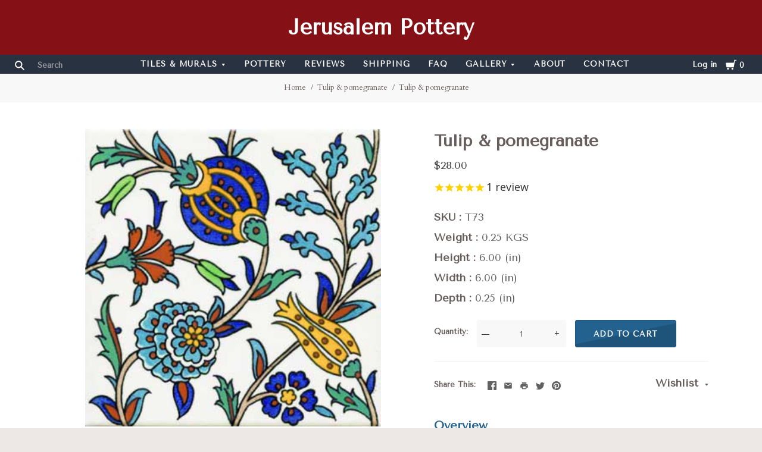

--- FILE ---
content_type: text/html; charset=UTF-8
request_url: https://www.jerusalempottery.biz/tulip-pomegranate-1/
body_size: 31632
content:
<!doctype html>
<html class="no-js" lang="en">

<head>
  <script>document.documentElement.className = document.documentElement.className.replace(/\bno-js\b/,'js');</script>

  <title>Tulip &amp; pomegranate modular tile design wall covering</title>

  <meta property="product:price:amount" content="28" /><meta property="product:price:currency" content="USD" /><meta property="og:url" content="https://www.jerusalempottery.biz/tulip-pomegranate-1/" /><meta property="og:site_name" content="Jerusalem Pottery" /><meta name="description" content="A floral ceramic tile with gentle movement for covering walls"><link rel='canonical' href='https://www.jerusalempottery.biz/tulip-pomegranate-1/' /><meta name='platform' content='bigcommerce.stencil' /><meta property="og:type" content="product" />
<meta property="og:title" content="Tulip &amp; pomegranate" />
<meta property="og:description" content="A floral ceramic tile with gentle movement for covering walls" />
<meta property="og:image" content="https://cdn11.bigcommerce.com/s-6x3am6upwq/products/530/images/721/T73__32613.1621252405.386.513.jpg?c=1" />
<meta property="og:availability" content="instock" />
<meta property="pinterest:richpins" content="enabled" />
  

  <link href="https://cdn11.bigcommerce.com/s-6x3am6upwq/product_images/jp9.png?t=1621250887" rel="shortcut icon">
  <meta http-equiv="X-UA-Compatible" content="ie=edge" />
  <meta name="viewport" content="width=device-width, initial-scale=1, maximum-scale=1">

  <script>
    function browserSupportsAllFeatures() {
        return window.Promise
            && window.fetch
            && window.URL
            && window.URLSearchParams
            && window.WeakMap
            // object-fit support
            && ('objectFit' in document.documentElement.style);
    }

    function loadScript(src) {
        var js = document.createElement('script');
        js.src = src;
        js.onerror = function () {
            console.error('Failed to load polyfill script ' + src);
        };
        document.head.appendChild(js);
    }

    if (!browserSupportsAllFeatures()) {
        loadScript('https://cdn11.bigcommerce.com/s-6x3am6upwq/stencil/f8fe6470-0fa4-0139-6eb1-0242ac110010/e/1f9226e0-d9a2-0139-fd71-1aa79d2b4bd7/dist/theme-bundle.polyfills.js');
    }
</script>

  <script>
    window.lazySizesConfig = window.lazySizesConfig || {};
    window.lazySizesConfig.loadMode = 1;
  </script>
  <script async src="https://cdn11.bigcommerce.com/s-6x3am6upwq/stencil/f8fe6470-0fa4-0139-6eb1-0242ac110010/e/1f9226e0-d9a2-0139-fd71-1aa79d2b4bd7/dist/theme-bundle.head_async.js"></script>

  <link data-stencil-stylesheet href="https://cdn11.bigcommerce.com/s-6x3am6upwq/stencil/f8fe6470-0fa4-0139-6eb1-0242ac110010/e/1f9226e0-d9a2-0139-fd71-1aa79d2b4bd7/css/theme-7d9b9270-e18e-0139-185b-3aaf383216c4.css" rel="stylesheet">
  <link href="https://fonts.googleapis.com/css?family=Montserrat:400%7CKarla:400%7CTenor+Sans:400%7CCardo:400,700&display=swap" rel="stylesheet">

  <!-- Start Tracking Code for analytics_facebook -->

<script>
!function(f,b,e,v,n,t,s){if(f.fbq)return;n=f.fbq=function(){n.callMethod?n.callMethod.apply(n,arguments):n.queue.push(arguments)};if(!f._fbq)f._fbq=n;n.push=n;n.loaded=!0;n.version='2.0';n.queue=[];t=b.createElement(e);t.async=!0;t.src=v;s=b.getElementsByTagName(e)[0];s.parentNode.insertBefore(t,s)}(window,document,'script','https://connect.facebook.net/en_US/fbevents.js');

fbq('set', 'autoConfig', 'false', '1151566451983870');
fbq('dataProcessingOptions', ['LDU'], 0, 0);
fbq('init', '1151566451983870', {"external_id":"9956366f-f80e-48ac-b09f-1e6fc03c8b64"});
fbq('set', 'agent', 'bigcommerce', '1151566451983870');

function trackEvents() {
    var pathName = window.location.pathname;

    fbq('track', 'PageView', {}, "");

    // Search events start -- only fire if the shopper lands on the /search.php page
    if (pathName.indexOf('/search.php') === 0 && getUrlParameter('search_query')) {
        fbq('track', 'Search', {
            content_type: 'product_group',
            content_ids: [],
            search_string: getUrlParameter('search_query')
        });
    }
    // Search events end

    // Wishlist events start -- only fire if the shopper attempts to add an item to their wishlist
    if (pathName.indexOf('/wishlist.php') === 0 && getUrlParameter('added_product_id')) {
        fbq('track', 'AddToWishlist', {
            content_type: 'product_group',
            content_ids: []
        });
    }
    // Wishlist events end

    // Lead events start -- only fire if the shopper subscribes to newsletter
    if (pathName.indexOf('/subscribe.php') === 0 && getUrlParameter('result') === 'success') {
        fbq('track', 'Lead', {});
    }
    // Lead events end

    // Registration events start -- only fire if the shopper registers an account
    if (pathName.indexOf('/login.php') === 0 && getUrlParameter('action') === 'account_created') {
        fbq('track', 'CompleteRegistration', {}, "");
    }
    // Registration events end

    

    function getUrlParameter(name) {
        var cleanName = name.replace(/[\[]/, '\[').replace(/[\]]/, '\]');
        var regex = new RegExp('[\?&]' + cleanName + '=([^&#]*)');
        var results = regex.exec(window.location.search);
        return results === null ? '' : decodeURIComponent(results[1].replace(/\+/g, ' '));
    }
}

if (window.addEventListener) {
    window.addEventListener("load", trackEvents, false)
}
</script>
<noscript><img height="1" width="1" style="display:none" alt="null" src="https://www.facebook.com/tr?id=1151566451983870&ev=PageView&noscript=1&a=plbigcommerce1.2&eid="/></noscript>

<!-- End Tracking Code for analytics_facebook -->

<!-- Start Tracking Code for analytics_googleanalytics4 -->

<script data-cfasync="false" src="https://cdn11.bigcommerce.com/shared/js/google_analytics4_bodl_subscribers-358423becf5d870b8b603a81de597c10f6bc7699.js" integrity="sha256-gtOfJ3Avc1pEE/hx6SKj/96cca7JvfqllWA9FTQJyfI=" crossorigin="anonymous"></script>
<script data-cfasync="false">
  (function () {
    window.dataLayer = window.dataLayer || [];

    function gtag(){
        dataLayer.push(arguments);
    }

    function initGA4(event) {
         function setupGtag() {
            function configureGtag() {
                gtag('js', new Date());
                gtag('set', 'developer_id.dMjk3Nj', true);
                gtag('config', 'G-WX6183NXKP');
            }

            var script = document.createElement('script');

            script.src = 'https://www.googletagmanager.com/gtag/js?id=G-WX6183NXKP';
            script.async = true;
            script.onload = configureGtag;

            document.head.appendChild(script);
        }

        setupGtag();

        if (typeof subscribeOnBodlEvents === 'function') {
            subscribeOnBodlEvents('G-WX6183NXKP', false);
        }

        window.removeEventListener(event.type, initGA4);
    }

    

    var eventName = document.readyState === 'complete' ? 'consentScriptsLoaded' : 'DOMContentLoaded';
    window.addEventListener(eventName, initGA4, false);
  })()
</script>

<!-- End Tracking Code for analytics_googleanalytics4 -->

<!-- Start Tracking Code for analytics_siteverification -->

<meta name="p:domain_verify" content="4a77b16be959a9a5979c6ff7e49d9635"/>
<meta name="google-site-verification" content="QCT77bmk8a4-F7DKIEmZSr2l8ExGJbg2mgNvbF7hV58" />
<meta name="facebook-domain-verification" content="45nyvdgd9qyhiukrjvvn2m5lfwx2nf" />

<!-- End Tracking Code for analytics_siteverification -->


<script type="text/javascript" src="https://checkout-sdk.bigcommerce.com/v1/loader.js" defer></script>
<script src="https://www.google.com/recaptcha/api.js" async defer></script>
<script type="text/javascript">
var BCData = {"product_attributes":{"sku":"T73","upc":null,"mpn":null,"gtin":null,"weight":{"formatted":"0.25 KGS","value":0.25},"base":true,"image":null,"price":{"without_tax":{"formatted":"$28.00","value":28,"currency":"USD"},"tax_label":"Tax"},"stock":null,"instock":true,"stock_message":null,"purchasable":true,"purchasing_message":null,"call_for_price_message":null}};
</script>
<script src='https://code.jquery.com/jquery-3.6.0.min.js' ></script>
 <script data-cfasync="false" src="https://microapps.bigcommerce.com/bodl-events/1.9.4/index.js" integrity="sha256-Y0tDj1qsyiKBRibKllwV0ZJ1aFlGYaHHGl/oUFoXJ7Y=" nonce="" crossorigin="anonymous"></script>
 <script data-cfasync="false" nonce="">

 (function() {
    function decodeBase64(base64) {
       const text = atob(base64);
       const length = text.length;
       const bytes = new Uint8Array(length);
       for (let i = 0; i < length; i++) {
          bytes[i] = text.charCodeAt(i);
       }
       const decoder = new TextDecoder();
       return decoder.decode(bytes);
    }
    window.bodl = JSON.parse(decodeBase64("[base64]"));
 })()

 </script>

<script nonce="">
(function () {
    var xmlHttp = new XMLHttpRequest();

    xmlHttp.open('POST', 'https://bes.gcp.data.bigcommerce.com/nobot');
    xmlHttp.setRequestHeader('Content-Type', 'application/json');
    xmlHttp.send('{"store_id":"1001096136","timezone_offset":"2.0","timestamp":"2026-01-24T20:50:14.24112900Z","visit_id":"08c24c4e-b3d4-4b3b-ab2d-eba46b0e6c69","channel_id":1}');
})();
</script>

  
  
  












































  <!-- snippet location htmlhead -->
    <!-- partial pulled in to the base layout -->

  
<script type="application/ld+json">
  {
    "@context": "http://schema.org",
    "@type": "WebSite",
    "name": "Jerusalem Pottery",
    "url": "https://www.jerusalempottery.biz/"
  }
</script>
</head>

<body
  class="aspect-four-by-five
product

show_categories_dropdown
dropdown-expanded
logo-above
short-header
full-width
"
  data-currency-code="USD"
>
  <!-- snippet location header -->
  <div class="icon-sprite"><svg style="position: absolute; width: 0; height: 0;" width="0" height="0" version="1.1" xmlns="http://www.w3.org/2000/svg" xmlns:xlink="http://www.w3.org/1999/xlink">
  <defs>
    <symbol id="icon-menu" viewBox="0 0 1024 1024">
    	<title>menu</title>
    	<path fill="currentColor" class="path1" d="M0 153.6h1024v102.4h-1024v-102.4zM0 358.4h716.8v102.4h-716.8v-102.4zM0 563.2h819.2v102.4h-819.2v-102.4zM0 768h614.4v102.4h-614.4v-102.4z"></path>
    </symbol>
    <symbol id="icon-search" viewBox="0 0 1024 1024">
    	<title>search</title>
    	<path fill="currentColor" class="path1" d="M654.267 572.682l369.733 369.733-81.585 81.585-369.733-369.746 81.585-81.572z"></path>
    	<path fill="currentColor" class="path2" d="M124.528 124.529c-154.661 154.661-154.661 403.156 0 557.817s403.156 154.661 557.817 0c154.661-154.661 154.661-403.156 0-557.817s-405.685-154.661-557.817 0v0zM596.137 601.209c-106.492 106.492-281.437 106.492-387.943 0-106.479-106.492-106.479-281.451 0-387.929 106.506-106.506 281.451-106.506 387.943 0 106.492 106.479 106.492 281.437 0 387.929v0z"></path>
    </symbol>
    <symbol id="icon-cart" viewBox="0 0 1024 1024">
    	<title>cart</title>
    	<path fill="currentColor" class="path1" d="M314.94 884.405c0 51.031-41.363 92.379-92.412 92.379-50.983 0-92.347-41.349-92.347-92.379 0-51.018 41.363-92.379 92.347-92.379 51.049 0 92.412 41.362 92.412 92.379z"></path>
    	<path fill="currentColor" class="path2" d="M736.282 884.405c0 51.031-42.226 92.379-94.339 92.379s-94.339-41.349-94.339-92.379c0-51.018 42.226-92.379 94.339-92.379s94.339 41.362 94.339 92.379z"></path>
    	<path fill="currentColor" class="path3" d="M817.619 47.217l-47.094 272.252h-764.084l73.551 435.472h691.666l108.021-635.701h137.88v-72.024h-199.941z"></path>
    </symbol>
    <symbol id="icon-close" viewBox="0 0 1024 1024">
    	<title>cart-close</title>
    	<path fill="currentColor" class="path1" d="M512 602.038l421.979 422.061 90.021-90.038-421.979-422.061 421.979-422.061-90.021-90.038-421.979 422.061-421.979-422.061-90.021 90.038 421.979 422.061-421.979 422.061 90.021 90.038 421.979-422.061z"></path>
    </symbol>
    <symbol id="icon-wishlist" viewBox="0 0 1210 1024">
    	<title>wishlist</title>
    	<path fill="currentColor" class="path1" d="M0 345.766l605.091 598.442 605.091-598.442-345.766-345.766-259.325 259.325-259.325-259.325-345.766 345.766z"></path>
    </symbol>
    <symbol id="icon-arrow-down" viewBox="0 0 1024 1024">
    	<title>arrow-down</title>
    	<path fill="currentColor" class="path1" d="M34.133 193.422l477.867 637.156 477.867-637.156h-955.733z"></path>
    </symbol>
    <symbol id="icon-star" viewBox="0 0 1024 1024">
    	<title>star</title>
    	<path fill="currentColor" class="path1" d="M512 49.439l150.351 304.538 336.049 48.852-243.207 237.008 57.453 334.725-300.646-158.024-300.592 158.024 57.399-334.725-243.207-237.008 336.104-48.852 150.296-304.538z"></path>
    </symbol>
    <symbol id="icon-star-empty" viewBox="0 0 1024 1024">
    	<title>star-empty</title>
    	<path fill="currentColor" class="path1" d="M471.222 132.066v0l24.8-50.251 31.961-0.002 24.807 50.247-142.513 288.768-318.676 46.319-40.151-39.128 9.869-30.382 55.48-8.064 230.598 224.721-54.426 317.389-49.609 26.080-25.852-18.783 9.473-55.241 285.015-149.835 285.060 149.831 9.483 55.249-25.845 18.782-49.62-26.081-54.477-317.387 230.606-224.728 55.477 8.065 9.869 30.384-40.149 39.126-318.617-46.317-142.562-288.762zM512 49.439l150.351 304.538 336.049 48.852-243.207 237.008 57.453 334.725-300.646-158.024-300.592 158.024 57.399-334.725-243.207-237.008 336.104-48.852 150.296-304.538z"></path>
    </symbol>
    <symbol id="icon-chevron-right" viewBox="0 0 1024 1024">
    	<title>chevron-right</title>
    	<path fill="currentColor" class="path1" d="M314.879 984.22l472.219-472.22-472.219-472.22-77.978 77.978 433.231 433.231v-77.978l-433.231 433.231 77.978 77.978z"></path>
    </symbol>
    <symbol id="icon-chevron-left" viewBox="0 0 1024 1024">
    	<title>chevron-left</title>
    	<path fill="currentColor" class="path1" d="M787.099 906.242l-433.231-433.231v77.978l433.231-433.231-77.978-77.978-472.22 472.22 472.22 472.22 77.978-77.978z"></path>
    </symbol>
    <symbol id="icon-arrow-right" viewBox="0 0 1024 1024">
    	<title>arrow-right</title>
    	<path fill="currentColor" class="path1" d="M310.536 1008.567l455.187-496.567-455.187-496.567-52.259 47.904 433.231 472.615v-47.904l-433.231 472.615 52.259 47.904z"></path>
    </symbol>
    <symbol id="icon-arrow-left" viewBox="0 0 1024 1024">
    	<title>arrow-left</title>
    	<path fill="currentColor" class="path1" d="M765.723 960.663l-433.231-472.615v47.904l433.231-472.615-52.259-47.904-455.187 496.567 455.187 496.567 52.259-47.904z"></path>
    </symbol>
    <symbol id="icon-close" viewBox="0 0 1024 1024">
    	<title>close</title>
    	<path fill="currentColor" class="path1" d="M81.28 989.185c11.574 0 22.745-4.533 31.185-12.804l413.617-413.724-28.16 0.002 413.47 413.449c8.297 8.355 19.674 12.946 31.33 12.946 11.55 0 22.75-4.539 31.185-12.804 17.439-17.438 17.439-45.38 0.145-62.674l-413.569-413.483 0.002 28.159 413.437-413.481c17.294-17.294 17.294-45.236-0.001-62.53s-45.236-17.295-62.531 0l-413.47 413.448 28.16 0.002-413.47-413.579c-17.296-17.297-45.238-17.297-62.532-0.002s-17.295 45.269 0 62.564l413.435 413.576 0.003-28.158-413.567 413.481c-17.296 17.297-17.296 45.368-0.002 62.663 8.292 8.35 19.698 12.947 31.33 12.947v0z"></path>
    </symbol>
    <symbol id="icon-close-small" viewBox="0 0 1024 1024">
    	<title>close-small</title>
    	<path fill="currentColor" class="path1" d="M578.166 514.048l150.528 150.567c14.1 14.1 14.1 37.061 0 51.2l-12.958 12.997c-14.139 14.139-37.14 14.139-51.2 0l-150.528-150.567-150.528 150.567c-14.139 14.139-37.14 14.139-51.2 0l-12.958-12.997c-14.1-14.139-14.1-37.14 0-51.2l150.528-150.567-150.528-150.567c-14.1-14.139-14.1-37.14 0-51.2l12.958-12.997c14.139-14.139 37.14-14.139 51.2 0l150.528 150.567 150.528-150.567c14.1-14.1 37.061-14.1 51.2 0l12.958 12.997c14.1 14.139 14.1 37.14 0 51.2l-150.528 150.567z"></path>
    </symbol>
    <symbol id="icon-remove" viewBox="0 0 1024 1024">
    	<title>remove</title>
    	<path fill="#333333" class="path1" d="M1024 512c0 282.77-229.23 512-512 512s-512-229.23-512-512c0-282.77 229.23-512 512-512s512 229.23 512 512z"></path>
    	<path fill="#ffffff" class="path2" d="M578.17 514.047l150.533 150.562c14.114 14.116 14.114 37.074 0 51.19l-12.976 12.978c-14.121 14.124-37.135 14.124-51.191 0l-150.527-150.557-150.527 150.557c-14.121 14.124-37.135 14.124-51.191 0l-12.976-12.978c-14.119-14.122-14.119-37.133 0-51.19l150.533-150.562-150.533-150.562c-14.119-14.122-14.119-37.133 0-51.19l12.976-12.978c14.121-14.124 37.135-14.124 51.191 0l150.527 150.557 150.527-150.557c14.116-14.118 37.076-14.118 51.191 0l12.976 12.978c14.119 14.122 14.119 37.133 0 51.19l-150.533 150.562z"></path>
    </symbol>
    <symbol id="icon-radio-unchecked" viewBox="0 0 1024 1024">
    	<title>radio-unchecked</title>
    	<path fill="currentColor" class="path1" d="M73.143 512v0 0c0 241.881 196.483 438.857 438.857 438.857v0c241.881 0 438.857-196.483 438.857-438.857v0c0-241.881-196.483-438.857-438.857-438.857v0c-241.881 0-438.857 196.483-438.857 438.857v0zM0 512v0c0-282.612 229.566-512 512-512 282.612 0 512 229.566 512 512 0 282.612-229.566 512-512 512-282.612 0-512-229.566-512-512v0z"></path>
    </symbol>
    <symbol id="icon-radio-checked" viewBox="0 0 1024 1024">
    	<title>radio-checked</title>
    	<path fill="rgb(187, 187, 187)" class="path1" d="M73.143 512v0 0c0 241.881 196.483 438.857 438.857 438.857v0c241.881 0 438.857-196.483 438.857-438.857v0c0-241.881-196.483-438.857-438.857-438.857v0c-241.881 0-438.857 196.483-438.857 438.857v0zM0 512v0c0-282.612 229.566-512 512-512 282.612 0 512 229.566 512 512 0 282.612-229.566 512-512 512-282.612 0-512-229.566-512-512v0z"></path>
    	<path fill="rgb(75, 55, 168)" class="path2" d="M512 219.429c161.583 0 292.571 130.989 292.571 292.571s-130.989 292.571-292.571 292.571c-161.583 0-292.571-130.989-292.571-292.571s130.989-292.571 292.571-292.571z"></path>
    </symbol>
    <symbol id="icon-checkbox-unchecked" viewBox="0 0 1024 1024">
    	<title>checkbox-unchecked</title>
    	<path fill="currentColor" class="path1" d="M93.091 185.953v0 652.094c0 51.315 41.576 92.862 92.862 92.862h652.094c51.315 0 92.862-41.576 92.862-92.862v-652.094c0-51.315-41.576-92.862-92.862-92.862h-652.094c-51.315 0-92.862 41.576-92.862 92.862v0zM0 185.953v0c0-102.705 83.231-185.953 185.953-185.953h652.094c102.705 0 185.953 83.231 185.953 185.953v652.094c0 102.705-83.231 185.953-185.953 185.953h-652.094c-102.705 0-185.953-83.231-185.953-185.953v-652.094z"></path>
    </symbol>
    <symbol id="icon-checkbox-checked" viewBox="0 0 1024 1024">
    	<title>checkbox-checked</title>
    	<path fill="rgb(75, 55, 168)" class="path1" d="M0 185.953v0c0-102.705 83.231-185.953 185.953-185.953h652.094c102.705 0 185.953 83.231 185.953 185.953v652.094c0 102.705-83.231 185.953-185.953 185.953h-652.094c-102.705 0-185.953-83.231-185.953-185.953v-652.094z"></path>
    	<path fill="rgb(255, 255, 255)" class="path2" d="M742.969 277.238v0l63.719 57.992-370.351 411.904-215.122-215.137 80.974-81.436 150.772 150.772-40.503 1.062 309.745-344.056 20.766 18.899z"></path>
    </symbol>
    <symbol id="icon-facebook" viewBox="0 0 1024 1024">
    	<title>facebook</title>
    	<path fill="currentColor" class="path1" d="M963.52 0h-907.2c-31.168 0-56.32 25.184-56.32 56.32v907.2c0 31.040 25.184 56.256 56.32 56.256h488.32v-394.88h-132.8v-153.92h132.864v-113.536c0-131.712 80.448-203.424 197.92-203.424 56.32 0 104.64 4.16 118.784 6.080v137.6l-81.536 0.064c-63.904 0-76.288 30.4-76.288 74.944v98.24h152.416l-19.84 153.92h-132.48v394.88h259.84c31.104 0 56.32-25.184 56.32-56.256v-907.168c0-31.136-25.216-56.32-56.32-56.32z"></path>
    </symbol>
    <symbol id="icon-flickr" viewBox="0 0 1024 1024">
    	<title>flickr</title>
    	<path fill="currentColor" class="path1" d="M217.216 722.432c120 0 217.216-97.28 217.216-217.216 0-120-97.28-217.216-217.216-217.216-120 0-217.216 97.28-217.216 217.216 0 120 97.28 217.216 217.216 217.216zM806.784 722.432c120 0 217.216-97.28 217.216-217.216 0-120-97.28-217.216-217.216-217.216-120 0-217.216 97.28-217.216 217.216 0 120 97.28 217.216 217.216 217.216z"></path>
    </symbol>
    <symbol id="icon-google-plus" viewBox="0 0 1024 1024">
    	<title>google-plus</title>
    	<path fill="currentColor" class="path1" d="M525.056 584.64l-48-37.344c-14.656-12.16-34.656-28.16-34.656-57.44 0-29.44 20-48.128 37.376-65.44 55.936-44.032 111.84-90.88 111.84-189.664 0-101.536-63.904-154.944-94.528-180.288h82.56l86.72-54.464h-262.592c-72.064 0-175.872 17.056-251.904 79.808-57.28 49.408-85.216 117.568-85.216 178.88 0 104.192 80 209.76 221.12 209.76 13.376 0 27.968-1.344 42.656-2.688-6.592 16-13.28 29.376-13.28 52.064 0 41.376 21.312 66.72 40 90.752-59.968 4.096-171.968 10.752-254.56 61.504-78.656 46.784-102.592 114.88-102.592 162.944 0 98.88 93.216 190.976 286.464 190.976 229.184 0 350.528-126.816 350.528-252.352 0-92.256-53.28-137.6-111.936-187.040zM350.496 431.040c-114.656 0-166.592-148.224-166.592-237.664 0-34.816 6.592-70.72 29.28-98.88 21.376-26.688 58.56-44.032 93.376-44.032 110.528 0 167.84 149.536 167.84 245.76 0 24-2.656 66.656-33.28 97.472-21.44 21.44-57.28 37.344-90.624 37.344zM351.776 968c-142.528 0-234.464-68.16-234.464-163.008 0-94.784 85.248-126.848 114.56-137.472 55.936-18.816 127.936-21.44 139.936-21.44 13.312 0 19.968 0 30.56 1.28 101.376 72.16 145.344 108.16 145.344 176.416 0 82.688-67.968 144.256-195.936 144.256zM861.536 428.992v-133.504h-65.92v133.504h-133.216v66.688h133.312v134.336h65.92v-134.336h133.984v-66.688h-133.952z"></path>
    </symbol>
    <symbol id="icon-instagram" viewBox="0 0 1024 1024">
    	<title>instagram</title>
    	<path fill="currentColor" class="path1" d="M816.736 433.184c6.496 25.216 10.336 51.52 10.336 78.784 0 174.016-141.056 315.072-315.072 315.072s-315.072-141.024-315.072-315.040c0-27.264 3.84-53.6 10.368-78.816h-89.152v433.28c0 21.696 17.6 39.36 39.424 39.36h708.864c21.76 0 39.424-17.664 39.424-39.36v-433.28h-89.12zM866.432 118.144h-118.080c-21.76 0-39.424 17.6-39.424 39.36v118.176c0 21.76 17.6 39.36 39.36 39.36h118.144c21.76 0 39.424-17.6 39.424-39.36v-118.176c0-21.76-17.6-39.36-39.424-39.36zM315.072 512c0 108.736 88.16 196.928 196.928 196.928 108.8 0 196.928-88.192 196.928-196.96 0-108.8-88.16-196.928-196.928-196.928-108.8 0-196.928 88.128-196.928 196.896zM118.144 1024c-65.28 0-118.144-52.928-118.144-118.208v-787.648c0-65.28 52.896-118.144 118.144-118.144h787.712c65.28 0 118.144 52.896 118.144 118.144v787.648c0 65.28-52.896 118.208-118.144 118.208h-787.712z"></path>
    </symbol>
    <symbol id="icon-kickstarter" viewBox="0 0 1024 1024">
    	<title>kickstarter</title>
    	<path fill="currentColor" class="path1" d="M962.688 1024c33.856 0 61.312-27.424 61.312-61.344v-901.344c0-33.856-27.456-61.312-61.312-61.312h-901.376c-33.856 0-61.312 27.456-61.312 61.312v901.344c0 33.888 27.456 61.344 61.312 61.344h901.376zM468.48 422.912l102.72-148.672c19.392-28 44.48-42.016 75.136-42.016 25.056 0 46.72 8.896 65.056 26.688 18.24 17.792 27.424 39.040 27.424 63.84 0 18.304-4.8 34.496-14.528 48.48l-92.48 134.528 113.088 143.424c11.296 14.272 16.96 30.976 16.96 50.112 0 25.28-8.864 47.040-26.656 65.216-17.792 18.24-39.36 27.296-64.64 27.296-27.744 0-48.896-9.024-63.424-27.072l-138.56-172.928v95.36c0 27.2-4.736 48.32-14.176 63.424-17.28 27.456-42.304 41.216-75.2 41.216-29.856 0-53.024-10.112-69.44-30.304-15.36-18.56-23.040-43.2-23.040-73.92v-353.568c0-29.12 7.808-53.12 23.424-71.936 16.448-19.936 39.040-29.92 67.84-29.92 27.52 0 50.4 9.984 68.736 29.92 10.24 11.040 16.64 22.208 19.36 33.536 1.6 6.976 2.432 20.032 2.432 39.168v88.064z"></path>
    </symbol>
    <symbol id="icon-linkedin" viewBox="0 0 1024 1024">
    	<title>linkedin</title>
    	<path fill="currentColor" class="path1" d="M872.576 872.576h-151.84v-237.696c0-56.64-0.96-129.536-78.912-129.536-79.040 0-91.104 61.76-91.104 125.536v241.696h-151.68v-488.704h145.6v66.816h2.048c20.256-38.4 69.824-78.912 143.68-78.912 153.792 0 182.208 101.184 182.208 232.768v268.032zM227.776 317.12c-48.768 0-88.128-39.456-88.128-88.096s39.36-88.064 88.128-88.064c48.576 0 88 39.456 88 88.064 0 48.64-39.424 88.096-88 88.096zM151.68 383.872h152.064v488.704h-152v-488.704zM948.256 0h-872.736c-41.664 0-75.52 33.056-75.52 73.856v876.224c0 40.832 33.856 73.92 75.52 73.92h872.704c41.76 0 75.776-33.12 75.776-73.92v-876.16c0-40.864-34.048-73.92-75.84-73.92z"></path>
    </symbol>
    <symbol id="icon-mail" viewBox="0 0 1024 1024">
    	<title>mail</title>
    	<path fill="currentColor" class="path1" d="M913.067 196.267c-17.067-17.067-38.4-25.6-59.733-25.6h-682.667c-21.333 0-42.667 8.533-59.733 25.6s-25.6 38.4-25.6 59.733v512c0 21.333 8.533 42.667 25.6 59.733s38.4 25.6 59.733 25.6h682.667c21.333 0 42.667-8.533 59.733-25.6s25.6-38.4 25.6-59.733v-512c0-21.333-8.533-42.667-25.6-59.733zM853.333 341.333l-341.333 213.333-341.333-213.333v-85.333l341.333 213.333 341.333-213.333v85.333z"></path>
    </symbol>
    <symbol id="icon-pinterest" viewBox="0 0 1024 1024">
    	<title>pinterest</title>
    	<path fill="currentColor" class="path1" d="M512 0c-282.784 0-512 229.216-512 512 0 216.896 134.944 402.176 325.44 476.8-4.48-40.544-8.544-102.72 1.76-146.88 9.28-40 60.032-254.528 60.032-254.528s-15.296-30.656-15.296-76c0-71.168 41.28-124.32 92.64-124.32 43.68 0 64.8 32.8 64.8 72.128 0 43.904-27.968 109.568-42.4 170.432-12.064 50.976 25.536 92.544 75.84 92.544 90.976 0 160.96-96 160.96-234.464 0-122.56-88.128-208.32-213.92-208.32-145.664 0-231.168 109.312-231.168 222.24 0 44 16.96 91.2 38.080 116.8 4.16 5.12 4.8 9.536 3.52 14.72-3.84 16.192-12.48 50.944-14.176 58.080-2.24 9.376-7.424 11.36-17.12 6.848-64-29.76-103.936-123.264-103.936-198.4 0-161.472 117.344-309.76 338.304-309.76 177.6 0 315.648 126.528 315.648 295.68 0 176.448-111.264 318.464-265.696 318.464-51.84 0-100.64-26.976-117.344-58.816 0 0-25.664 97.76-31.904 121.728-11.52 44.48-42.72 100.224-63.616 134.208 47.872 14.816 98.816 22.816 151.552 22.816 282.784 0 512-229.216 512-512s-229.216-512-512-512z"></path>
    </symbol>
    <symbol id="icon-print" viewBox="0 0 1024 1024">
    	<title>print</title>
    	<path fill="currentColor" class="path1" d="M768 128v169.984h-512v-169.984h512zM809.984 512q18.005 0 31.019-11.947t13.056-30.037-13.013-31.019-30.976-13.056-29.995 13.013-11.947 30.976 11.947 29.995 30.037 11.947zM681.984 809.984v-212.053h-340.053v212.053h340.053zM809.984 342.016q52.053 0 90.027 37.973t37.973 90.027v256h-169.984v169.984h-512v-169.984h-169.984v-256q0-52.053 37.973-90.027t90.027-37.973h596.053z"></path>
    </symbol>
    <symbol id="icon-reddit" viewBox="0 0 1024 1024">
    	<title>reddit</title>
    	<path fill="currentColor" class="path1" d="M226.368 392.64c82.368-46.912 171.584-66.080 263.2-71.904 3.36-26.944 4.16-51.936 9.856-75.744 22.4-93.632 89.504-132.384 188.544-106.656 31.872 8.256 52.8 12.384 82.944-14.56 65.344-58.304 166.080-19.328 186.144 65.76 14.080 59.936-37.952 127.456-100.64 130.496-73.92 3.68-116.8-31.936-130.72-107.84-0.8-4.544-4.928-10.144-8.96-12.16-32.64-15.776-67.328-23.84-103.264-18.336-27.584 4.256-46.88 23.168-54.464 48.96-8.192 27.968-11.072 57.504-16.832 89.376 26.56 3.712 48 6.976 69.696 9.728 59.84 7.52 116.416 26.112 169.76 53.824 13.44 6.976 22.4 6.208 34.944-1.984 72.64-47.68 163.744-18.112 199.68 60.608 20.096 43.936-0.512 106.112-47.616 140.416-6.592 4.8-13.632 14.976-13.312 22.4 5.216 113.536-55.36 189.12-144.192 246.464-71.2 45.92-150.848 67.744-235.456 76.064-135.488 13.312-261.76-10.24-376-85.984-68.608-45.44-115.36-106.976-128.736-190.4-0.16-0.832-0.768-1.728-0.64-2.432 11.776-44.928-19.68-68-44.224-98.24-60.352-74.112-6.88-160.32 64.48-184.96 44.896-15.456 87.2-6.4 135.68 27.104zM505.408 373.76c-111.040-2.56-229.92 38.080-301.184 99.68-75.52 65.28-108.16 157.952-48.064 251.2 28.48 44.064 68.928 74.56 114.88 98.016 117.536 60 241.536 68 368.576 41.44 79.136-16.576 150.080-50.336 207.040-110.080 60.608-63.488 72.48-147.968 24.16-220.8-20.352-30.656-48.448-58.56-78.464-80-82.752-58.88-178.112-79.36-286.944-79.424zM842.752 145.92c-35.008-0.064-64.64 27.648-65.216 60.992-0.64 33.184 31.424 64 65.92 63.36 34.24-0.512 62.976-29.12 62.912-62.784 0-34.144-28.256-61.504-63.616-61.536zM941.536 534.208c33.28-24.128 34.080-61.6 15.36-89.376-19.2-28.352-66.112-45.952-104.64-21.504 29.312 36.48 58.816 73.056 89.28 110.912zM172.96 422.72c-38.784-24.544-89.696-3.040-104.736 22.784-19.776 33.984-12.8 68.032 16.736 88l88-110.816zM507.2 812.352c-59.84 2.24-115.136-12.256-166.336-43.904-17.28-10.688-23.68-24.416-13.6-40.896 10.176-16.64 27.52-13.536 41.6-4.544 32.384 20.8 67.68 30.016 105.6 35.616 58.56 8.704 112.096-5.024 164.864-26.976 8.96-3.744 17.472-12.576 26.048-12.384 11.584 0.224 27.744 3.52 33.472 11.584 8.128 11.456 4.736 26.656-10.816 35.328-56.32 31.264-116.032 48.544-180.8 46.176zM294.080 569.984c0.832-30.72 29.44-56.96 60.608-55.36 30.88 1.504 58.144 29.76 57.536 59.584-0.64 31.488-27.136 55.744-60.48 55.36-34.112-0.384-58.464-25.6-57.6-59.584zM731.104 573.76c-0.32 31.68-26.56 56.416-59.296 55.936-32.64-0.48-59.648-26.432-59.456-57.152 0.224-29.12 29.504-57.408 59.84-57.92 33.824-0.512 59.328 25.056 58.88 59.2z"></path>
    </symbol>
    <symbol id="icon-rss" viewBox="0 0 1024 1024">
    	<title>rss</title>
    	<path fill="currentColor" class="path1" d="M-14.88 64.32s933.28-45.952 1006.88 937.92h-188.48s36.8-717.216-818.432-781.6v-156.32zM-14.88 390.816s547.136-18.464 652.864 611.424h-188.48s-22.944-372.352-464.384-455.232v-156.16zM87.52 800.96c66.016 0 119.584 53.44 119.584 119.584 0 65.92-53.568 119.52-119.552 119.52-66.048 0-119.552-53.504-119.552-119.52 0-66.080 53.504-119.584 119.552-119.584z"></path>
    </symbol>
    <symbol id="icon-spotify" viewBox="0 0 1024 1024">
    	<title>spotify</title>
    	<path fill="currentColor" class="path1" d="M958.656 459.616c-10.56 0-21.376-2.56-31.36-8.128-232-127.68-527.68-162.048-832.576-96.736-20.224 4.32-32.416 6.944-50.080 1.056-34.176-11.36-52.64-48.288-41.28-82.528 8.384-25.152 30.656-41.824 55.52-44.288l8.48-1.792c335.52-71.904 663.264-32.864 922.88 109.984 31.52 17.408 43.040 57.088 25.664 88.64-11.84 21.536-34.24 33.792-57.28 33.792zM863.36 680.48c-9.088 0-18.24-2.24-26.784-6.976-384.16-213.12-704.864-88.64-708.064-87.36-28.32 11.328-60.48-2.4-71.808-30.72-11.36-28.256 2.368-60.416 30.656-71.776 15.040-6.080 373.184-145.088 802.784 93.312 26.688 14.784 36.288 48.416 21.504 75.040-10.112 18.24-28.928 28.48-48.32 28.48zM788.064 881.216c-10.336 0-20.672-3.2-29.632-9.696-247.040-180.736-612.224-73.92-615.872-72.768-26.56 8-54.528-7.040-62.528-33.504-8-26.56 6.976-54.528 33.44-62.56 16.896-5.12 416.32-122.816 704.256 87.84 22.4 16.32 27.296 47.744 10.88 70.080-9.824 13.536-25.056 20.64-40.512 20.64z"></path>
    </symbol>
    <symbol id="icon-stumbleupon" viewBox="0 0 1024 1024">
    	<title>stumbleupon</title>
    	<path fill="currentColor" class="path1" d="M1024 512c0 282.784-229.216 512-512 512s-512-229.216-512-512 229.216-512 512-512 512 229.216 512 512zM511.904 288c-71.040 0-128.704 57.408-128.704 128.256v182.272c0 16.768-13.664 30.4-30.496 30.4s-30.464-13.632-30.464-30.4v-81.024h-98.24v84.384c0 70.816 57.6 128.224 128.704 128.224s128.704-57.408 128.704-128.256v-185.664c0-16.768 13.664-30.4 30.496-30.4s30.496 13.632 30.496 30.4v37.12l40.64 18.56 57.6-18.56v-37.12c0-70.848-57.6-128.256-128.736-128.256zM542.4 519.2v82.688c0 70.816 57.6 128.224 128.704 128.224 71.040 0 128.704-57.408 128.704-128.256v-81.024h-98.24v80.96c0 16.832-13.632 30.4-30.464 30.4s-30.496-13.568-30.496-30.4v-82.656l-57.6 18.56-40.64-18.56z"></path>
    </symbol>
    <symbol id="icon-tumblr" viewBox="0 0 1024 1024">
    	<title>tumblr</title>
    	<path fill="currentColor" class="path1" d="M763.296 817.92c-19.040 9.056-55.456 16.96-82.656 17.664-81.92 2.24-97.856-57.6-98.56-100.96v-318.784h205.632v-155.040h-204.864v-260.8h-150.016c-2.464 0-6.784 2.144-7.36 7.68-8.768 79.776-46.176 219.84-201.472 275.84v132.256h103.68v334.624c0 114.56 84.48 277.28 307.52 273.472 75.2-1.28 158.816-32.832 177.344-59.968l-49.28-146.080z"></path>
    </symbol>
    <symbol id="icon-twitter" viewBox="0 0 1024 1024">
    	<title>twitter</title>
    	<path fill="currentColor" class="path1" d="M1024 226.56c-37.664 16.64-78.176 27.968-120.64 33.024 43.36-25.984 76.672-67.2 92.352-116.224-40.64 24.064-85.568 41.6-133.44 50.976-38.272-40.832-92.864-66.336-153.248-66.336-116.064 0-210.112 94.080-210.112 210.080 0 16.48 1.856 32.512 5.44 47.872-174.624-8.736-329.408-92.352-433.024-219.456-18.080 31.040-28.48 67.104-28.48 105.6 0 72.896 37.12 137.184 93.504 174.88-34.464-1.088-66.88-10.56-95.168-26.24v2.56c0 101.824 72.384 186.752 168.512 206.080-17.6 4.8-36.16 7.36-55.36 7.36-13.536 0-26.688-1.344-39.52-3.84 26.72 83.52 104.32 144.224 196.256 145.92-71.904 56.32-162.496 89.92-260.928 89.92-16.96 0-33.664-0.96-50.112-2.88 92.96 59.584 203.392 94.4 322.048 94.4 386.432 0 597.76-320.16 597.76-597.76 0-9.12-0.224-18.176-0.64-27.2 41.024-29.696 76.64-66.656 104.8-108.736z"></path>
    </symbol>
    <symbol id="icon-vimeo" viewBox="0 0 1024 1024">
    	<title>vimeo</title>
    	<path fill="currentColor" class="path1" d="M991.52 269.312c-4.576 99.84-74.24 236.64-208.864 410.24-139.2 181.28-256.96 271.904-353.376 271.904-59.648 0-110.176-55.168-151.424-165.6l-82.656-303.68c-30.656-110.4-63.52-165.6-98.656-165.6-7.68 0-34.464 16.128-80.32 48.32l-48.224-62.176c50.56-44.48 100.384-88.96 149.44-133.568 67.392-58.368 117.984-89.056 151.68-92.16 79.744-7.68 128.8 46.912 147.2 163.744 19.904 126.080 33.664 204.48 41.408 235.2 22.976 104.544 48.224 156.8 75.84 156.8 21.44 0 53.632-33.92 96.576-101.76 42.88-67.84 65.856-119.488 68.96-154.944 6.080-58.56-16.896-87.904-68.96-87.904-24.512 0-49.792 5.664-75.84 16.832 50.368-165.12 146.56-245.344 288.448-240.768 105.216 3.072 154.816 71.456 148.8 205.12z"></path>
    </symbol>
    <symbol id="icon-vine" viewBox="0 0 1024 1024">
    	<title>vine</title>
    	<path fill="currentColor" class="path1" d="M929.6 508.992c-26.368 6.080-51.84 8.768-74.88 8.768-129.152 0-228.608-90.24-228.608-247.104 0-76.864 29.76-116.864 71.776-116.864 39.936 0 66.624 35.84 66.624 108.672 0 41.408-11.104 86.72-19.296 113.6 0 0 39.776 69.44 148.64 48.128 23.104-51.328 35.68-117.76 35.68-176.064 0.064-156.928-79.936-248.128-226.496-248.128-150.72 0-238.912 115.84-238.912 268.64 0 151.36 70.72 281.28 187.392 340.416-49.056 98.144-111.456 184.576-176.576 249.696-118.080-142.784-224.864-333.248-268.704-704.96h-174.24c80.512 619.072 320.416 816.192 383.872 854.080 35.84 21.504 66.752 20.48 99.584 2.016 51.52-29.312 206.144-184 291.84-365.12 36.032-0.064 79.264-4.16 122.304-13.92v-121.92z"></path>
    </symbol>
    <symbol id="icon-youtube" viewBox="0 0 1024 1024">
    	<title>youtube</title>
    	<path fill="currentColor" class="path1" d="M1013.216 283.296s-9.984-70.528-40.64-101.6c-38.944-40.768-82.56-40.96-102.592-43.328-143.2-10.368-358.080-10.368-358.080-10.368h-0.416s-214.816 0-358.080 10.368c-19.968 2.368-63.584 2.56-102.496 43.328-30.656 31.040-40.672 101.6-40.672 101.6s-10.24 82.784-10.24 165.664v77.6c0 82.88 10.24 165.664 10.24 165.664s9.984 70.528 40.64 101.568c38.944 40.768 90.112 39.488 112.864 43.744 81.92 7.872 347.968 10.304 347.968 10.304s215.104-0.32 358.304-10.688c20.032-2.368 63.68-2.56 102.56-43.328 30.72-31.040 40.64-101.568 40.64-101.568s10.24-82.816 10.24-165.664v-77.632c0-82.88-10.24-165.664-10.24-165.664zM406.080 620.672l-0.064-287.552 276.544 144.256-276.48 143.296z"></path>
    </symbol>
    <symbol id="icon-alert-info" viewBox="0 0 1024 1024">
      <title>alert-info</title>
      <path fill="currentColor" class="path1" d="M512 1024c-282.77 0-512-229.23-512-512s229.23-512 512-512c282.77 0 512 229.23 512 512s-229.23 512-512 512zM564.465 794.985v-385.506h-104.147v385.506h104.147zM565.248 346.835v-104.147h-104.147v104.147h104.147z"></path>
    </symbol>
    <symbol id="icon-alert-fail" viewBox="0 0 1024 1024">
      <title>alert-fail</title>
      <path fill="currentColor" class="path1" d="M512 1024c-282.77 0-512-229.23-512-512s229.23-512 512-512c282.77 0 512 229.23 512 512s-229.23 512-512 512zM512 570.325l212.81 212.862 58.249-58.26-212.812-212.863 212.812-212.863-58.249-58.26-212.81 212.862-212.81-212.862-58.249 58.26 212.812 212.863-212.812 212.863 58.249 58.26 212.81-212.862z"></path>
    </symbol>
    <symbol id="icon-alert-success" viewBox="0 0 1024 1024">
      <title>alert-success</title>
      <path fill="currentColor" class="path1" d="M512 1024c282.77 0 512-229.23 512-512s-229.23-512-512-512c-282.77 0-512 229.23-512 512s229.23 512 512 512zM754.642 267.867l59.16 53.843-400.081 444.968-219.7-219.716 65.96-66.337 9.077 9.077 141.455 141.179 334.61-371.676 9.518 8.662z"></path>
    </symbol>

    <symbol id="icon-arrow-open" viewBox="0 0 8 12">
      <title>Open Arrow</title>
      <g id="Canvas" transform="translate(-2942 1452)">
        <g id="Vector">
          <use xlink:href="#path0_stroke" transform="translate(2943.5 -1451)" fill="currentColor"/>
        </g>
      </g>
      <defs>
        <path id="path0_stroke" d="M 5 5L 5.70711 5.70711L 6.41421 5L 5.70711 4.29289L 5 5ZM -0.707107 0.707107L 4.29289 5.70711L 5.70711 4.29289L 0.707107 -0.707107L -0.707107 0.707107ZM 4.29289 4.29289L -0.707107 9.29289L 0.707107 10.7071L 5.70711 5.70711L 4.29289 4.29289Z"/>
      </defs>
    </symbol>

    <symbol id="icon-hamburger" viewBox="0 0 19 14">
      <title>hamburger</title>
      <g id="Canvas">
        <g data-name="Union">
          <path fill="currentColor" fill-rule="evenodd" clip-rule="evenodd" d="M 1 2C 1.55225 2 2 1.55225 2 1C 2 0.447754 1.55225 0 1 0C 0.447754 0 0 0.447754 0 1C 0 1.55225 0.447754 2 1 2ZM 5 0C 4.44775 0 4 0.447754 4 1C 4 1.55225 4.44775 2 5 2L 18 2C 18.5522 2 19 1.55225 19 1C 19 0.447754 18.5522 0 18 0L 5 0ZM 2 7C 2 7.55225 1.55225 8 1 8C 0.447754 8 0 7.55225 0 7C 0 6.44775 0.447754 6 1 6C 1.55225 6 2 6.44775 2 7ZM 1 14C 1.55225 14 2 13.5522 2 13C 2 12.4478 1.55225 12 1 12C 0.447754 12 0 12.4478 0 13C 0 13.5522 0.447754 14 1 14ZM 4 7C 4 6.44775 4.44775 6 5 6L 18 6C 18.5522 6 19 6.44775 19 7C 19 7.55225 18.5522 8 18 8L 5 8C 4.44775 8 4 7.55225 4 7ZM 5 12C 4.44775 12 4 12.4478 4 13C 4 13.5522 4.44775 14 5 14L 18 14C 18.5522 14 19 13.5522 19 13C 19 12.4478 18.5522 12 18 12L 5 12Z" fill="black"/>
        </g>
      </g>
    </symbol>

    <symbol id="icon-grid" viewBox="0 0 20 20">
      <title>grid</title>
      <g data-name="Canvas" fill="none">
        <g data-name="grid.1">
          <g data-name="Vector">
            <path stroke="currentColor" d="M 0 0L 7 0L 7 7L 0 7L 0 0Z" stroke-width="2" stroke-linecap="round" stroke-linejoin="round" transform="translate(1 1)" />
          </g>
          <g data-name="Vector">
            <path stroke="currentColor" d="M 0 0L 7 0L 7 7L 0 7L 0 0Z" stroke-width="2" stroke-linecap="round" stroke-linejoin="round" transform="translate(12 1)" />
          </g>
          <g data-name="Vector">
            <path stroke="currentColor" d="M 0 0L 7 0L 7 7L 0 7L 0 0Z" stroke-width="2" stroke-linecap="round" stroke-linejoin="round" transform="translate(12 12)" />
          </g>
          <g data-name="Vector">
           <path stroke="currentColor" d="M 0 0L 7 0L 7 7L 0 7L 0 0Z" stroke-width="2" stroke-linecap="round" stroke-linejoin="round" transform="translate(1 12)" />
          </g>
        </g>
      </g>
    </symbol>

    <symbol id="icon-visa" viewBox="0 0 1568 1024">
      <title>icon-visa</title>
      <path fill="currentColor" class="path1" d="M449.88 329.060l135.69-0.001-201.66 495.090-135.54 0.080-104.28-394.52c74.18 30.47 140.14 96.7 167.010 168.79l13.44 68.731zM557.311 824.669l80.109-496.020h128.040l-80.1 496.020h-128.050zM1023.73 527.82c73.91 35.38 108 78.2 107.58 134.75-1.040 102.93-88.49 169.43-223.030 169.43-57.481-0.63-112.82-12.62-142.7-26.44l17.92-111.020 16.481 7.88c42.12 18.53 69.34 26.040 120.62 26.040 36.83 0 76.32-15.22 76.66-48.45 0.21-21.731-16.54-37.27-66.45-61.57-48.56-23.68-112.949-63.449-112.169-134.739 0.76-96.39 89.899-163.71 216.489-163.71 49.59 0 89.439 10.86 114.76 20.83l-17.33 107.52-11.49-5.68c-23.68-10.060-53.979-19.739-95.85-19.039-50.17 0-73.36 22.060-73.37 42.659-0.33 23.3 27.13 38.53 71.88 61.54zM1478.36 329.12l103.651 495.679h-118.86s-11.78-57.030-15.601-74.3c-18.67 0-149.33-0.27-164.010-0.27-4.98 13.44-26.921 74.58-26.921 74.58h-134.55l190.22-454.56c13.41-32.34 36.42-41.13 67.11-41.13h98.96zM1320.42 648.759c24.99 0 86.349 0.001 106.289 0.001-5.080-24.79-29.67-143.17-29.67-143.17l-8.63-42.78c-6.47 18.58-17.729 48.64-16.989 47.319 0 0-40.38 110.11-51 138.63zM311.129 598.46c-52.75-146.33-169.080-223.721-311.15-259.48l1.7-10.29h206.49c27.85 1.1 50.34 10.42 58.080 41.86z"></path>
    </symbol>
    <symbol id="icon-mastercard" viewBox="0 0 1728 1024">
      <title>icon-mastercard</title>
      <path fill="currentColor" class="path1" d="M1547.712 486.176c19.2 0 28.8 13.984 28.8 41.024 0 40.992-17.472 70.688-42.784 70.688-19.2 0-28.8-13.952-28.8-41.92 0-40.992 18.336-69.824 42.784-69.824zM1224.832 584.8c0-20.96 15.712-32.288 47.104-32.288 3.488 0 6.112 0.864 12.224 0.864-0.864 31.424-17.44 52.352-39.264 52.352-12.224 0-20.096-7.84-20.096-20.96zM840.896 507.136c0 2.624 0 6.144 0 10.464h-61.088c5.248-24.416 17.44-37.536 34.912-37.536 16.576 0 26.176 9.6 26.176 27.040zM1217.92 0.064c282.816 0 512.096 229.28 512.096 512.064s-229.28 511.968-512.096 511.968c-122.688 0-234.368-43.008-322.56-115.008 67.264-64.992 118.624-146.144 146.176-238.080h-42.56c-26.656 81.696-73.504 153.824-134.368 212.064-60.544-58.112-106.944-130.496-133.504-211.84h-42.56c27.456 91.392 77.92 172.832 144.672 237.824-87.968 71.008-199.136 115.008-321.152 115.008-282.784 0-512.064-229.216-512.064-511.968s229.248-512.032 512.064-512.032c122.048 0 233.184 44.064 321.152 115.296-66.784 64.736-117.248 146.176-144.672 237.568h42.56c26.56-81.344 72.96-153.728 133.504-211.424 60.896 57.856 107.744 129.92 134.368 211.648h42.56c-27.552-91.904-78.912-173.216-146.176-238.176 88.224-71.968 199.872-114.944 322.56-114.944zM230.944 646.816h54.112l42.752-257.408h-85.504l-52.384 159.68-2.624-159.68h-78.528l-42.752 257.408h50.624l33.184-196.32 4.352 196.32h37.536l70.688-198.048zM463.040 623.264l1.728-13.056 12.224-74.176c3.488-23.552 4.352-31.424 4.352-41.888 0-40.128-25.312-61.088-72.416-61.088-20.064 0-38.4 2.624-65.44 10.464l-7.872 47.136 5.216-0.896 7.872-2.592c12.224-3.488 29.696-5.248 45.376-5.248 25.28 0 34.912 5.248 34.912 19.2 0 3.488 0 6.112-1.76 13.088-8.736-0.864-16.576-1.728-22.688-1.728-61.088 0-95.968 29.664-95.968 81.152 0 34.048 20.064 56.736 49.728 56.736 25.312 0 43.648-7.872 57.6-25.312l-0.864 21.824h45.376l0.864-5.248 0.864-7.872zM575.616 522.048c-23.552-10.464-26.208-13.088-26.208-22.688 0-11.36 9.6-16.608 27.040-16.608 10.496 0 25.312 0.896 39.264 2.624l7.872-48c-13.952-2.624-35.776-4.384-48-4.384-61.088 0-82.88 32.288-82.016 70.656 0 26.176 12.224 44.512 41.024 58.496 22.688 10.464 26.176 13.952 26.176 22.688 0 13.088-9.6 19.2-31.424 19.2-16.576 0-31.424-2.624-48.864-7.84l-7.872 48 2.624 0.864 9.6 1.728c3.488 0.864 7.872 1.76 14.848 1.76 12.224 1.728 22.688 1.728 29.696 1.728 57.6 0 84.64-21.824 84.64-69.792 0-28.8-11.328-45.376-38.4-58.496zM696 599.712c-13.088 0-18.336-4.352-18.336-14.848 0-2.624 0-5.248 0.864-8.736l14.816-87.232h27.936l6.976-51.488h-27.936l6.112-31.424h-54.112l-23.584 143.104-2.624 16.576-3.488 20.928c-0.864 6.112-1.76 13.088-1.76 18.336 0 30.528 15.712 46.24 43.648 46.24 12.224 0 24.448-1.76 39.264-6.976l6.976-46.24c-3.488 1.728-8.736 1.728-14.848 1.728zM823.424 603.232c-31.424 0-48-12.192-48-36.64 0-1.76 0-3.488 0.864-6.112h108.224c5.216-21.824 6.976-36.64 6.976-52.352 0-46.272-28.8-75.936-74.176-75.936-54.976 0-95.136 53.216-95.136 124.768 0 61.952 31.424 94.24 92.48 94.24 20.096 0 37.536-2.624 56.736-8.736l8.736-52.352c-19.2 9.6-36.64 13.088-56.736 13.088zM997.056 496.768h3.488c5.248-25.28 12.224-43.616 20.96-60.192l-1.76-0.864h-5.248c-18.336 0-28.8 8.736-45.376 34.048l5.248-32.288h-49.728l-34.048 209.408h54.976c20.064-128.256 25.312-150.080 51.488-150.080zM1155.904 644.256l9.6-58.464c-17.44 8.736-33.152 13.088-46.24 13.088-32.288 0-51.488-23.584-51.488-62.816 0-56.736 28.8-96.864 69.824-96.864 15.712 0 29.696 4.352 48.896 13.952l9.6-55.84c-5.216-1.728-6.976-2.624-13.952-5.216l-21.824-5.248c-6.976-1.728-15.712-2.624-25.312-2.624-72.416 0-123.040 64.576-123.040 156.16 0 68.96 36.672 111.712 96 111.712 14.816 0 27.904-2.624 48-7.872zM1328.672 610.208l11.36-74.176c4.352-23.552 4.352-31.424 4.352-41.888 0-40.128-24.416-61.088-71.552-61.088-20.064 0-38.4 2.624-65.44 10.464l-7.872 47.136 5.248-0.896 6.976-2.592c12.224-3.488 30.56-5.248 46.272-5.248 25.312 0 34.912 5.248 34.912 19.2 0 3.488-0.864 6.112-2.624 13.088-7.872-0.864-15.712-1.728-21.824-1.728-61.088 0-96 29.664-96 81.152 0 34.048 20.064 56.736 49.76 56.736 25.312 0 43.616-7.872 57.6-25.312l-0.896 21.824h45.376v-5.248l0.864-7.872 1.728-10.464zM1396.736 646.848c20.064-128.256 25.312-150.080 51.456-150.080h3.488c5.248-25.28 12.224-43.616 20.96-60.192l-1.76-0.864h-5.248c-18.304 0-28.8 8.736-45.376 34.048l5.248-32.288h-49.728l-33.184 209.408h54.112zM1562.528 646.848h51.456l41.888-257.408h-54.112l-12.224 73.312c-14.848-19.2-30.56-28.8-52.384-28.8-48 0-89.024 59.328-89.024 129.12 0 52.352 26.176 86.4 66.336 86.4 20.064 0 35.776-6.976 50.624-22.688zM361.792 584.928c0-20.96 15.744-32.288 46.304-32.288 4.352 0 6.976 0.864 12.224 0.864-0.864 31.424-16.576 52.352-39.296 52.352-12.224 0-19.2-7.84-19.2-20.96z"></path>
    </symbol>
    <symbol id="icon-american-express" viewBox="0 0 2240 1024">
      <title>icon-american-express</title>
      <path fill="currentColor" class="path1" d="M2211.264 551.008l12.768 291.008c-22.016 10.016-105.12 54.016-136.32 54.016h-153.216v-20.992c-17.472 14.016-49.568 20.992-78.944 20.992h-481.696v-78.912c0-11.008-1.824-11.008-11.040-11.008h-8.224v89.92h-158.752v-93.568c-26.624 12.864-55.968 12.864-82.592 12.864h-17.408v80.736h-193.6l-45.888-52.992-50.464 52.992h-311.040v-344.992h316.544l44.96 53.216 49.536-53.216h212.864c24.8 0 65.184 3.68 82.592 21.12v-21.12h189.952c19.264 0 55.968 3.68 80.736 21.12v-21.12h286.272v21.12c16.512-13.76 45.856-21.12 72.48-21.12h159.616v21.12c17.472-11.904 42.24-21.12 74.336-21.12h146.496zM1116.96 763.872c50.464 0 101.856-13.76 101.856-82.592 0-66.976-52.32-80.736-98.208-80.736h-188.096l-76.16 80.736-71.552-80.736h-237.664v245.44h233.984l75.232-80.288 72.512 80.288h113.792v-82.112h74.304zM1472.032 753.792c-5.504-7.36-15.584-16.512-30.272-21.12 16.512-5.504 42.176-26.624 42.176-65.152 0-28.448-10.080-44.064-29.344-55.072-19.264-10.080-42.208-11.904-72.512-11.904h-134.88v245.44h59.648v-89.472h63.296c21.12 0 33.024 1.856 42.208 11.008 10.112 11.936 10.112 33.024 10.112 49.536v28.896h58.752v-47.264c0-22.016-1.856-33.024-9.216-44.96zM1714.272 651.936v-51.36h-196.352v245.44h196.352v-50.016h-138.56v-49.568h135.808v-49.536h-135.808v-44.96h138.56zM1863.84 846.016c59.648 0 93.632-24.288 93.632-76.576 0-24.768-7.36-40.384-17.44-53.248-14.688-11.904-35.808-19.264-68.832-19.264h-32.128c-8.256 0-15.584-1.824-22.944-3.68-6.432-2.752-11.936-8.256-11.936-17.44 0-8.256 1.856-13.76 9.184-19.264 4.576-3.68 11.936-3.68 22.944-3.68h108.256v-52.288h-117.472c-63.296 0-84.416 38.528-84.416 73.408 0 78.016 68.832 74.304 122.944 76.16 11.008 0 17.408 1.856 21.12 5.536 3.68 2.752 7.36 10.080 7.36 17.408 0 6.432-3.68 11.936-7.36 15.616-5.536 3.68-11.936 5.504-22.944 5.504h-113.76v51.84h113.76zM2094.144 846.048c59.648 0 93.568-24.32 93.568-76.608 0-24.768-7.328-40.384-17.408-53.248-14.688-11.904-35.808-19.264-68.832-19.264h-32.096c-8.256 0-15.616-1.824-22.976-3.68-6.432-2.752-11.936-8.256-11.936-17.44 0-8.256 3.68-13.76 9.184-19.264 4.608-3.68 11.936-3.68 22.944-3.68h108.256v-52.288h-117.472c-61.472 0-84.416 38.528-84.416 73.408 0 78.016 68.832 74.304 122.944 76.16 11.008 0 17.408 1.856 21.12 5.568 3.68 2.752 7.328 10.080 7.328 17.408 0 6.432-3.648 11.936-7.328 15.616s-11.936 5.504-22.944 5.504h-113.792v51.84h113.792zM1406.912 656.576c7.36 3.68 11.936 11.008 11.936 21.088 0 11.008-4.576 19.264-11.936 24.768-9.184 3.68-17.44 3.68-28.448 3.68l-71.584 1.856v-55.968h71.584c11.008 0 21.088 0 28.448 4.576zM1155.456 276.672c-9.184 5.504-17.408 5.504-29.376 5.504h-72.48v-54.144h72.48c10.112 0 22.016 0 29.376 3.648 7.36 4.608 11.008 11.968 11.008 22.976 0 10.080-3.648 19.264-11.008 22.048zM1625.248 218.848l40.384 97.248h-80.736zM984.8 825.344l-90.816-101.856 90.816-96.352v198.176zM1120.608 651.936c21.12 0 34.88 8.256 34.88 29.376s-13.76 33.024-34.88 33.024h-77.984v-62.4h77.984zM184.736 316.096l41.312-97.248 40.384 97.248h-81.664zM604.96 651.904h147.712l65.152 71.584-66.976 72.48h-145.888v-49.568h130.272v-49.536h-130.272v-44.96zM610.464 428.032l-17.44 44.064h-103.68l-17.472-42.208v42.208h-199.104l-21.12-55.968h-50.464l-22.944 55.968h-178.304l76.448-180.768 71.584-163.328h153.248l21.088 40.384v-40.384h178.912l40.384 87.168 39.456-87.168h570.72c26.624 0 49.536 4.576 66.976 19.264v-19.264h156.896v19.264c25.696-14.688 59.648-19.264 98.176-19.264h226.624l21.12 40.384v-40.384h166.976l24.8 40.384v-40.384h163.296v344.096h-165.152l-32.096-52.32v52.32h-205.536l-22.944-55.968h-50.464l-22.944 55.968h-107.36c-42.176 0-73.408-10.112-94.528-21.088v21.088h-255.072v-78.912c0-11.008-1.824-12.864-9.152-12.864h-8.256v91.744h-492.736v-44.064zM1387.616 205.088c-26.624 26.592-31.2 59.648-32.128 96.352 0 44.064 11.008 72.512 30.304 93.6 21.088 21.12 57.792 27.52 86.24 27.52h68.832l22.912-54.144h122.976l22.944 54.144h119.264v-184.416l111.040 184.416h84.416v-245.888h-60.544v170.656l-103.68-170.656h-90.848v232.128l-99.072-232.128h-87.168l-84.416 193.6h-26.624c-15.584 0-32.096-3.68-40.384-11.936-11.008-12.864-15.616-32.128-15.616-58.752 0-25.696 4.608-44.96 15.616-55.936 11.936-10.112 24.768-13.792 45.888-13.792h55.968v-53.216h-55.968c-40.384 0-72.48 9.152-89.92 28.448zM1266.528 176.64v245.888h59.616v-245.888h-59.616zM995.84 176.64v245.92h57.792v-88.992h63.328c21.12 0 34.88 1.824 44.032 10.080 10.112 12.832 8.256 33.952 8.256 47.712v31.2h60.544v-48.608c0-21.12-1.824-32.128-11.008-44.064-5.504-7.328-15.584-15.616-28.448-21.088 16.512-7.36 42.208-26.624 42.208-65.152 0-28.448-11.936-44.064-31.232-56-19.264-11.008-40.384-11.008-70.656-11.008h-134.88zM756.352 176.672v245.92h197.28v-50.464h-137.632v-49.568h135.808v-50.464h-135.808v-44.064h137.632v-51.392h-197.28zM515.968 422.56h50.464l86.24-192.672v192.672h59.648v-245.888h-96.352l-72.48 167.008-77.088-167.008h-94.496v232.128l-100.928-232.128h-87.168l-105.504 245.888h63.296l22.016-54.144h123.872l22.016 54.144h120.192v-192.672z"></path>
    </symbol>
    <symbol id="icon-discover" viewBox="0 0 3040 1024">
      <title>icon-discover</title>
      <path fill="currentColor" class="path1" d="M1613.792 257.888c145.472 0 258.944 111.68 258.944 253.952 0 143.072-114.272 254.752-258.976 254.752-148.416 0-259.68-110.208-259.68-257.632 0-138.688 116.32-251.040 259.68-251.040zM139.584 267.040c153.952 0 261.376 100.256 261.376 244.48 0 71.904-32.896 141.504-88.352 187.648-46.752 38.848-100.032 56.352-173.728 56.352h-138.848v-488.48h139.584zM250.624 633.92c32.864-29.184 52.448-76.128 52.448-123.104 0-46.848-19.584-92.224-52.448-121.536-31.488-28.544-68.672-39.52-130.080-39.52h-25.504v323.072h25.504c61.408 0 100.064-11.744 130.080-38.912zM444.8 755.552v-488.48h94.88v488.48h-94.88zM771.936 454.432c108.096 39.616 140.128 74.816 140.128 152.448 0 94.464-69.312 160.48-167.904 160.48-72.352 0-124.928-28.672-168.672-93.024l61.248-59.392c21.92 42.496 58.4 65.152 103.68 65.152 42.4 0 73.856-29.28 73.856-68.864 0-20.512-9.536-38.048-28.512-50.496-9.504-5.984-28.448-14.72-65.728-27.84-89.088-32.32-119.744-66.72-119.744-134.144 0-79.776 65.76-139.872 151.84-139.872 53.344 0 102.272 18.272 143.136 54.272l-49.568 65.056c-24.896-27.744-48.256-39.456-76.736-39.456-40.96 0-70.816 23.424-70.816 54.208 0 26.272 16.8 40.256 73.824 61.472zM942.016 511.552c0-141.952 115.36-255.52 259.232-255.52 40.896 0 75.264 8.736 116.896 29.92v112.128c-39.456-38.816-73.856-54.944-119.040-54.944-89.184 0-159.232 74.016-159.232 167.712 0 98.944 67.936 168.544 163.584 168.544 43.104 0 76.704-15.36 114.72-53.472v112.128c-43.104 20.416-78.176 28.544-119.040 28.544-144.608 0-257.088-111.296-257.088-255.040zM2087.648 595.232l131.52-328.128h102.912l-210.336 500.96h-51.072l-206.72-500.96h103.68zM2365.248 755.584v-488.48h269.376v82.72h-174.496v108.416h167.808v82.72h-167.808v131.936h174.496v82.688h-269.376zM3010.592 411.264c0 74.752-39.36 123.84-111.008 138.528l153.408 205.76h-116.832l-131.36-196.32h-12.416v196.32h-95.008v-488.48h140.928c109.6 0 172.288 52.64 172.288 144.192zM2820 491.904c60.8 0 92.896-26.464 92.896-75.488 0-47.552-32.128-72.512-91.392-72.512h-29.152v148.032h27.616z"></path>
    </symbol>
    <symbol id="icon-paypal" viewBox="0 0 1824 1024">
      <title>icon-paypal</title>
      <path fill="currentColor" class="path1" d="M1507.52 335.264c70.752-1.184 148.256 19.776 130.304 104.832l-43.808 200.416h-101.088l6.752-30.304c-55.040 54.784-193.216 58.272-170.72-67.552 15.712-73.408 92.096-96.736 205.536-96.736 7.872-32.64-14.624-40.768-52.8-39.616s-84.256 13.984-98.848 20.96l8.992-73.376c29.216-5.824 67.392-18.656 115.68-18.656zM1514.24 540.32c2.208-9.312 3.392-17.504 5.632-26.816h-24.736c-19.072 0-50.528 4.672-61.792 24.48-14.592 23.296 5.664 43.136 28.096 41.952 25.824-1.184 47.168-12.832 52.8-39.616zM1724.256 256h103.744l-84.672 384.512h-102.688zM1252.544 257.184c54.048 0 119.328 40.768 100.192 130.464-16.896 79.232-79.936 125.856-156.48 125.856h-77.696l-28.128 127.008h-109.184l83.296-383.328h187.968zM1249.184 387.648c6.752-29.152-10.144-52.416-38.304-52.416h-54.048l-22.528 104.864h50.656c28.16 0 57.44-23.296 64.192-52.416zM523.072 335.232c69.888-1.184 147.552 19.776 129.792 104.832l-43.264 200.384h-100.96l6.656-30.304c-53.248 54.784-189.728 58.272-167.52-67.552 15.552-73.408 91.008-96.736 203.040-96.736 6.656-32.64-15.52-40.768-53.248-39.616s-83.232 13.984-96.544 20.96l8.864-73.376c27.744-5.824 65.472-18.656 113.184-18.656zM530.848 540.32c1.12-9.312 3.328-17.504 5.536-26.816h-25.504c-17.76 0-48.8 4.672-59.904 24.48-14.432 23.296 4.416 43.136 26.624 41.952 25.504-1.184 47.712-12.832 53.248-39.616zM912.896 340.736h104.16l-239.872 427.232h-112.896l73.792-125.6-41.248-301.632h100.992l16.256 178.528zM271.968 257.152c55.296 0 119.616 40.768 100.448 130.464-16.928 79.232-80.128 125.856-155.744 125.856h-78.976l-27.104 127.008h-110.592l83.488-383.328h188.48zM268.576 387.648c7.904-29.152-10.144-52.416-37.248-52.416h-54.176l-23.712 104.864h51.936c28.224 0 56.416-23.296 63.2-52.416z"></path>
    </symbol>
    <symbol id="icon-apple-pay" viewBox="0 0 68 32">
      <path fill="currentColor" class="path1" d="M17.946 13.146c.032 3.738 3.392 4.992 3.424 5.005-.032.084-.544 1.774-1.773 3.52-1.062 1.505-2.176 3.01-3.904 3.035-1.715.032-2.266-.98-4.224-.98-1.953 0-2.56.948-4.18 1.012-1.683.064-2.963-1.632-4.032-3.136-2.19-3.065-3.866-8.67-1.613-12.447C2.765 7.278 4.762 6.08 6.93 6.055c1.646-.032 3.2 1.075 4.212 1.075 1.024 0 2.906-1.33 4.896-1.133.832.032 3.168.32 4.672 2.45-.128.065-2.79 1.582-2.752 4.71zM14.72 3.95c.896-1.044 1.504-2.497 1.344-3.95-1.293.05-2.848.832-3.776 1.875-.82.928-1.536 2.406-1.344 3.827 1.427.115 2.893-.704 3.776-1.747zM27.635 2.163c.666-.115 1.395-.21 2.19-.3a25.52 25.52 0 0 1 2.623-.13c1.376 0 2.56.16 3.546.48.992.32 1.805.788 2.445 1.39.543.53.972 1.165 1.28 1.9.306.73.46 1.575.46 2.53 0 1.15-.21 2.175-.64 3.04-.416.87-.992 1.6-1.728 2.188-.717.59-1.587 1.025-2.586 1.32-1.005.287-2.1.428-3.283.428-1.062 0-1.965-.077-2.688-.23v9.6h-1.613l-.006-22.214zm1.6 11.213c.397.11.832.192 1.306.23.48.045.993.064 1.537.064 2.048 0 3.648-.46 4.768-1.395 1.126-.934 1.69-2.304 1.69-4.11 0-.863-.14-1.625-.435-2.265s-.717-1.178-1.26-1.587a5.868 5.868 0 0 0-1.953-.934 9.19 9.19 0 0 0-2.496-.32c-.722 0-1.343.03-1.874.082-.525.064-.947.128-1.267.192l-.014 10.042zm23.72 7.206c0 .64.012 1.293.03 1.94.02.64.084 1.26.193 1.855H51.68l-.237-2.266h-.077c-.205.32-.467.628-.787.935-.32.32-.686.595-1.108.85s-.896.468-1.434.622a6.384 6.384 0 0 1-1.76.23c-.8 0-1.504-.128-2.112-.384-.595-.256-1.088-.59-1.472-.998a3.89 3.89 0 0 1-.877-1.42 4.706 4.706 0 0 1-.294-1.6c0-1.895.82-3.348 2.445-4.372 1.632-1.024 4.083-1.517 7.36-1.472v-.42c0-.43-.032-.91-.115-1.46a4.382 4.382 0 0 0-.53-1.55c-.257-.485-.673-.895-1.217-1.234-.55-.333-1.293-.5-2.227-.5a7.16 7.16 0 0 0-2.1.308 6.93 6.93 0 0 0-1.9.896l-.513-1.178a7.953 7.953 0 0 1 2.26-1.05c.767-.21 1.58-.32 2.43-.32 1.134 0 2.062.192 2.78.576.716.37 1.28.858 1.69 1.46s.69 1.28.83 2.02c.155.743.23 1.486.23 2.222l.007 6.31zm-1.6-4.768c-.878-.02-1.78.013-2.727.102-.94.09-1.818.288-2.61.59-.8.293-1.46.735-1.985 1.317-.525.576-.787 1.344-.787 2.304 0 1.133.333 1.965.992 2.496.66.538 1.408.806 2.22.806.654 0 1.25-.09 1.774-.27s.98-.416 1.363-.717c.384-.3.717-.64.98-1.024.255-.372.46-.77.594-1.166.114-.448.172-.768.172-.96l.013-3.482zm4.74-7.443l4.16 10.414c.238.576.45 1.17.654 1.792.204.602.383 1.165.55 1.677h.063l.557-1.645c.192-.62.43-1.248.678-1.894l3.89-10.342h1.71l-4.736 11.744c-.486 1.248-.934 2.38-1.357 3.392s-.845 1.92-1.28 2.733c-.435.814-.87 1.537-1.312 2.158a9.122 9.122 0 0 1-1.49 1.632c-.64.557-1.217.96-1.76 1.216-.532.256-.897.422-1.076.486l-.544-1.3c.41-.178.864-.41 1.363-.703.512-.29.992-.667 1.472-1.134.41-.397.858-.928 1.344-1.587.493-.654.934-1.447 1.318-2.388.147-.352.21-.59.21-.704 0-.147-.063-.384-.204-.704L54.4 8.372h1.695z"/>
    </symbol>
    <symbol id="icon-lock" viewBox="0 0 24 24">
      <title>lock</title>
      <path d="M18 8h-1V6c0-2.76-2.24-5-5-5S7 3.24 7 6v2H6c-1.1 0-2 .9-2 2v10c0 1.1.9 2 2 2h12c1.1 0 2-.9 2-2V10c0-1.1-.9-2-2-2zm-6 9c-1.1 0-2-.9-2-2s.9-2 2-2 2 .9 2 2-.9 2-2 2zm3.1-9H8.9V6c0-1.71 1.39-3.1 3.1-3.1 1.71 0 3.1 1.39 3.1 3.1v2z"></path>
    </symbol>
    <symbol id="icon-plus" viewBox="0 0 1024 1024">
      <title>plus</title>
      <path class="path1" d="M133.766 603.15c-44.237 0-80.101-40.816-80.101-91.161v0c0-50.344 35.865-91.161 80.101-91.161h762.774c44.237 0 80.101 40.816 80.101 91.161v0c0 50.344-35.865 91.161-80.101 91.161h-762.774z"></path>
      <path class="path2" d="M515.153 973.477c-50.344 0-91.161-35.865-91.161-80.101v-762.774c0-44.237 40.816-80.101 91.161-80.101s91.161 35.865 91.161 80.101v762.774c0 44.237-40.816 80.101-91.161 80.101z"></path>
    </symbol>
  </defs>
</svg>
</div>

  <div class="page-wrap">

    
    
<header class="main-header" role="banner">

  <div class="primary-navigation" data-navigation-container>
    
<button type="submit" class="navigation-toggle" data-navigation-toggle>
  <svg class="icon-menu">
    <use xlink:href="#icon-menu"></use>
  </svg>
</button>
    
<!-- snippet location forms_search -->
<section class="search-dummy" data-search-dummy></section>
<section class="header-search" data-header-search data-search-form-mobile-open="false"
>
  <form
    class="search-form"
    action="/search.php"
    data-search-form
  >
    <button class=icon-search data-search-button>
      <svg>
        <use xlink:href="#icon-search"></use>
      </svg>
    </button>
    <input
      class="search-input"
      name="search_query"
      placeholder="Search"
      data-search-input
      type="text"
      autocomplete="off"
    >
    <button class="mobile-search-close" data-mobile-search-close>
      <svg class="icon-mobile-search-close">
        <use xlink:href="#icon-close"></use>
      </svg>
    </button>
  </form>

  <div class="quick-search" data-quick-search>
      <div class="quick-search-placeholder-container">
        <div class="quick-search-placeholder-image"></div>
        <div class="quick-search-placeholder content-placeholder-animate" data-quick-search-placeholder>
          <div class="quick-search-content-placeholder-masker quick-search-content-placeholder-first-line"></div>
          <div class="quick-search-content-placeholder-masker quick-search-content-placeholder-second-end"></div>
        </div>
      </div>
      <div class="quick-search-placeholder-container">
        <div class="quick-search-placeholder-image"></div>
        <div class="quick-search-placeholder content-placeholder-animate" data-quick-search-placeholder>
          <div class="quick-search-content-placeholder-masker quick-search-content-placeholder-first-line"></div>
          <div class="quick-search-content-placeholder-masker quick-search-content-placeholder-second-end"></div>
        </div>
      </div>
      <div class="quick-search-placeholder-container">
        <div class="quick-search-placeholder-image"></div>
        <div class="quick-search-placeholder content-placeholder-animate" data-quick-search-placeholder>
          <div class="quick-search-content-placeholder-masker quick-search-content-placeholder-first-line"></div>
          <div class="quick-search-content-placeholder-masker quick-search-content-placeholder-second-end"></div>
        </div>
      </div>
  </div>
</section>
    
<nav class="main-menu" data-main-menu>
  <div
    class="navigation-overflow-scroll-arrow left-arrow"
    data-navigation-scroll="left"
  >
    <svg class="icon icon-arrow-left">
      <use xlink:href="#icon-arrow-open" />
    </svg>
  </div>
  <ul class="nav-menu" data-navigation>
          <li class="nav-menu-item menu-dropdown menu-meganav" data-menu-meganav>
            <a href="#">Tiles &amp; Murals</a>
            <ul
              class="
                dropdown
                nav-submenu
                meganav-submenu
                
                
                meganav-submenu-children-12
              "
            >
                <li class="meganav-submenu-item nav-submenu-item ">
                  <a
    href="https://www.jerusalempottery.biz/hand-painted-tile-murals/"
>
  Hand painted ceramic tile murals
</a>
<ul class="dropdown meganav-submenu nav-submenu">
</ul>
                </li>
                <li class="meganav-submenu-item nav-submenu-item ">
                  <a
    href="https://www.jerusalempottery.biz/pomegranate-tree/"
>
  Pomegranate tree
</a>
<ul class="dropdown meganav-submenu nav-submenu">
</ul>
                </li>
                <li class="meganav-submenu-item nav-submenu-item ">
                  <a
    href="https://www.jerusalempottery.biz/tree_of_life/"
>
  Tree of life
</a>
<ul class="dropdown meganav-submenu nav-submenu">
</ul>
                </li>
                <li class="meganav-submenu-item nav-submenu-item ">
                  <a
    href="https://www.jerusalempottery.biz/blue-white-floral/"
>
  Blue and white floral ceramic tiles
</a>
<ul class="dropdown meganav-submenu nav-submenu">
</ul>
                </li>
                <li class="meganav-submenu-item nav-submenu-item ">
                  <a
    href="https://www.jerusalempottery.biz/tulip-pomegranate/"
>
  Tulip &amp; pomegranate
</a>
<ul class="dropdown meganav-submenu nav-submenu">
</ul>
                </li>
                <li class="meganav-submenu-item nav-submenu-item ">
                  <a
    href="https://www.jerusalempottery.biz/phoenix-bird-ceramic-tile-mural/"
>
  Phoenix bird
</a>
<ul class="dropdown meganav-submenu nav-submenu">
</ul>
                </li>
                <li class="meganav-submenu-item nav-submenu-item ">
                  <a
    href="https://www.jerusalempottery.biz/tile-accents/"
>
  Tile accents 
</a>
<ul class="dropdown meganav-submenu nav-submenu">
</ul>
                </li>
                <li class="meganav-submenu-item nav-submenu-item ">
                  <a
    href="https://www.jerusalempottery.biz/listello-border-tile/"
>
  Border tiles
</a>
<ul class="dropdown meganav-submenu nav-submenu">
</ul>
                </li>
                <li class="meganav-submenu-item nav-submenu-item ">
                  <a
    href="https://www.jerusalempottery.biz/name-plates/"
>
  Ceramic name plaques
</a>
<ul class="dropdown meganav-submenu nav-submenu">
</ul>
                </li>
                <li class="meganav-submenu-item nav-submenu-item ">
                  <a
    href="https://www.jerusalempottery.biz/fireplace-tile-surround/"
>
  Fireplace tile surround
</a>
<ul class="dropdown meganav-submenu nav-submenu">
</ul>
                </li>
                <li class="meganav-submenu-item nav-submenu-item dropdown">
                  <a
    href="#"
    class="
      meganav-submenu-trigger
      submenu-trigger
    "
    data-submenu-trigger
>
  Armenian pottery
</a>
<ul class="dropdown meganav-submenu nav-submenu">
    <li class="meganav-submenu-item nav-submenu-item">
      <a
    href="https://www.jerusalempottery.biz/armenian-pottery/11-inch-flat-bowls/"
>
  11 inch flat bowls
</a>
<ul class="dropdown meganav-submenu nav-submenu">
</ul>
    </li>
    <li class="meganav-submenu-item nav-submenu-item">
      <a
    href="https://www.jerusalempottery.biz/ceramic-mugs-armenian-hand-painted"
>
  Ceramic mugs
</a>
<ul class="dropdown meganav-submenu nav-submenu">
</ul>
    </li>
    <li class="meganav-submenu-item nav-submenu-item">
      <a
    href="https://www.jerusalempottery.biz/armenian-pottery/christmas-ornaments/"
>
  Christmas ornaments
</a>
<ul class="dropdown meganav-submenu nav-submenu">
</ul>
    </li>
    <li class="meganav-submenu-item nav-submenu-item">
      <a
    href="https://www.jerusalempottery.biz/armenian-pottery/hand-painted-plates/"
>
  Hand painted plates
</a>
<ul class="dropdown meganav-submenu nav-submenu">
</ul>
    </li>
    <li class="meganav-submenu-item nav-submenu-item">
      <a
    href="https://www.jerusalempottery.biz/armenian-pottery/small-ceramic-bowls/"
>
  Small ceramic bowls
</a>
<ul class="dropdown meganav-submenu nav-submenu">
</ul>
    </li>
    <li class="meganav-submenu-item nav-submenu-item">
      <a
    href="https://www.jerusalempottery.biz/armenian-pottery/oval-dishes/"
>
  Oval dishes
</a>
<ul class="dropdown meganav-submenu nav-submenu">
</ul>
    </li>
    <li class="meganav-submenu-item nav-submenu-item">
      <a
    href="https://www.jerusalempottery.biz/armenian-pottery/seder-plate/"
>
  Seder plate
</a>
<ul class="dropdown meganav-submenu nav-submenu">
</ul>
    </li>
    <li class="meganav-submenu-item nav-submenu-item">
      <a
    href="https://www.jerusalempottery.biz/armenian-pottery/vases/"
>
  Vases
</a>
<ul class="dropdown meganav-submenu nav-submenu">
</ul>
    </li>
    <li class="meganav-submenu-item nav-submenu-item">
      <a
    href="https://www.jerusalempottery.biz/armenian-pottery/mezuzah/"
>
  Mezuzah
</a>
<ul class="dropdown meganav-submenu nav-submenu">
</ul>
    </li>
</ul>
                </li>
                <li class="meganav-submenu-item nav-submenu-item dropdown">
                  <a
    href="#"
    class="
      meganav-submenu-trigger
      submenu-trigger
    "
    data-submenu-trigger
>
  Other tiles &amp; designs
</a>
<ul class="dropdown meganav-submenu nav-submenu">
    <li class="meganav-submenu-item nav-submenu-item">
      <a
    href="https://www.jerusalempottery.biz/other-tiles-designs/arabic-calligraphy/"
>
  Arabic calligraphy
</a>
<ul class="dropdown meganav-submenu nav-submenu">
</ul>
    </li>
    <li class="meganav-submenu-item nav-submenu-item">
      <a
    href="https://www.jerusalempottery.biz/jerusalem-religious-and-other-tiles/armenian-tile/"
>
  Armenian tile
</a>
<ul class="dropdown meganav-submenu nav-submenu">
</ul>
    </li>
    <li class="meganav-submenu-item nav-submenu-item">
      <a
    href="https://www.jerusalempottery.biz/jerusalem-religious-and-other-tiles/bible-stories-tiles/"
>
  Bible stories tiles
</a>
<ul class="dropdown meganav-submenu nav-submenu">
</ul>
    </li>
    <li class="meganav-submenu-item nav-submenu-item">
      <a
    href="https://www.jerusalempottery.biz/other-tiles-designs/blessings-bible-verses/"
>
  Blessings &amp; bible verses
</a>
<ul class="dropdown meganav-submenu nav-submenu">
</ul>
    </li>
    <li class="meganav-submenu-item nav-submenu-item">
      <a
    href="https://www.jerusalempottery.biz/other-tiles-designs/custom-jerusalem-street-sign-tiles/"
>
  Custom Jerusalem street sign tiles
</a>
<ul class="dropdown meganav-submenu nav-submenu">
</ul>
    </li>
    <li class="meganav-submenu-item nav-submenu-item">
      <a
    href="https://www.jerusalempottery.biz/other-tiles-designs/house-numbers/"
>
  House numbers
</a>
<ul class="dropdown meganav-submenu nav-submenu">
</ul>
    </li>
    <li class="meganav-submenu-item nav-submenu-item">
      <a
    href="https://www.jerusalempottery.biz/jerusalem-religious-and-other-tiles/jerusalem-tiles/"
>
  Jerusalem tiles
</a>
<ul class="dropdown meganav-submenu nav-submenu">
</ul>
    </li>
    <li class="meganav-submenu-item nav-submenu-item">
      <a
    href="https://www.jerusalempottery.biz/other-tiles-designs/judaica/"
>
  Judaica
</a>
<ul class="dropdown meganav-submenu nav-submenu">
</ul>
    </li>
    <li class="meganav-submenu-item nav-submenu-item">
      <a
    href="https://www.jerusalempottery.biz/other-tiles-designs/new-testament-tiles/"
>
  New testament tiles
</a>
<ul class="dropdown meganav-submenu nav-submenu">
</ul>
    </li>
    <li class="meganav-submenu-item nav-submenu-item">
      <a
    href="https://www.jerusalempottery.biz/other-tiles-designs/serving-trays/"
>
  Serving trays
</a>
<ul class="dropdown meganav-submenu nav-submenu">
</ul>
    </li>
    <li class="meganav-submenu-item nav-submenu-item">
      <a
    href="https://www.jerusalempottery.biz/other-tiles-designs/wine-cellar-tile-murals/"
>
  Wine cellar tile murals
</a>
<ul class="dropdown meganav-submenu nav-submenu">
</ul>
    </li>
    <li class="meganav-submenu-item nav-submenu-item">
      <a
    href="https://www.jerusalempottery.biz/other-tiles-designs/ceramic-tile-wall-hangings/"
>
  Ceramic tile wall hangings
</a>
<ul class="dropdown meganav-submenu nav-submenu">
</ul>
    </li>
</ul>
                </li>
            </ul>
          </li>
              <li class="nav-menu-item " >
            <a href="/armenian-pottery/">Pottery</a>
        </li>
        <li class="nav-menu-item " >
            <a href="https://www.jerusalempottery.biz/customer-reviews/">Reviews</a>
        </li>
        <li class="nav-menu-item " >
            <a href="https://www.jerusalempottery.biz/shipping-information">Shipping</a>
        </li>
        <li class="nav-menu-item " >
            <a href="https://www.jerusalempottery.biz/faq">Faq</a>
        </li>
        <li class="nav-menu-item  menu-dropdown " >
            <a href="#" class="submenu-trigger" data-submenu-trigger>Gallery</a>
  <ul class="dropdown nav-submenu">
      <li class="nav-submenu-item">
          <a href="https://www.jerusalempottery.biz/kitchen-backsplash-photo-gallery">Kitchen backsplash photo gallery</a>
      </li>
      <li class="nav-submenu-item">
          <a href="https://www.jerusalempottery.biz/bathroom-tile-designs-photo-gallery">Bathroom tile designs photo gallery</a>
      </li>
      <li class="nav-submenu-item">
          <a href="https://www.jerusalempottery.biz/fireplace-tile-surround-picture-gallery">Fireplace tile surround picture gallery</a>
      </li>
  </ul>
        </li>
        <li class="nav-menu-item " >
            <a href="https://www.jerusalempottery.biz/about-us">About</a>
        </li>
        <li class="nav-menu-item " >
            <a href="https://www.jerusalempottery.biz/contact-us">Contact</a>
        </li>
  </ul>
  <div
    class="navigation-overflow-scroll-arrow right-arrow"
    data-navigation-scroll="right"
  >
    <svg class="icon icon-arrow-right">
      <use xlink:href="#icon-arrow-open" />
    </svg>
  </div>
  <div class="nav-tools">
        
  <div class="customer-links">
      <a href="/login.php">Log in</a>
  </div>
  </div>
</nav>

    <div class="header-tools">
            
  <div class="customer-links">
      <a href="/login.php">Log in</a>
  </div>
      <a class="cart-preview-trigger" data-cart-preview-toggle data-cart-count="0" href="/cart.php">
  <svg class="icon-cart">
    <use xlink:href="#icon-cart"></use>
  </svg>
  <span class="cart-preview-label">Cart</span>
  <span class="cart-preview-quantity" id="cart-preview-count" data-cart-preview-count>0</span>
</a>

<div class="cart-preview-container" data-cart-preview-container>
  <h2 class="cart-preview-title">Your Cart</h2>
  <button class="cart-preview-close" data-cart-preview-toggle>
    <svg class="icon-cart-close">
      <use xlink:href="#icon-close"></use>
    </svg>
  </button>
  <div class="cart-preview" data-cart-preview>
    
  <p class="cart-preview-empty">Your cart is empty</p>
<div id="cart-preview-overlay" class="cart-preview-overlay"></div>
  </div>
</div>
    </div>
  </div>

  <div data-content-region="home_below_menu"></div>

  <div class="branding original">
    
<h1 class="text ">
  <a href="/">Jerusalem Pottery</a>
</h1>

  </div>

</header>
<div data-content-region="header_bottom--global"></div>
<div data-content-region="header_bottom"></div>

    <main class="main-content">
      
  <nav class="breadcrumbs">
  <ul class="breadcrumbs-list">
      <li class="breadcrumb ">
          <a href="https://www.jerusalempottery.biz/" class="breadcrumb-label link">Home</a>
      </li>
      <li class="breadcrumb ">
          <a href="https://www.jerusalempottery.biz/tulip-pomegranate/" class="breadcrumb-label link">Tulip &amp; pomegranate</a>
      </li>
      <li class="breadcrumb is-active">
          <a href="https://www.jerusalempottery.biz/tulip-pomegranate-1/" class="breadcrumb-label link">Tulip &amp; pomegranate</a>
      </li>
  </ul>
</nav>

  <div class="product-container boxed-in" data-product-container>
    
<div
  class="product-details single-product"
  data-product-details
  data-product-title="Tulip &amp; pomegranate"
>

  


    <div class="product-images">
      <div class="product-main-image">
  <a
    class="product-image"
    href="https://cdn11.bigcommerce.com/s-6x3am6upwq/images/stencil/2048x2048/products/530/721/T73__32613.1621252405.jpg?c=1"
    data-product-image
  >
    <img
    src="https://cdn11.bigcommerce.com/s-6x3am6upwq/images/stencil/160w/products/530/721/T73__32613.1621252405.jpg?c=1"
    alt="Tulip &amp; pomegranate design modular tile"
    title="Tulip &amp; pomegranate design modular tile"
    data-sizes="auto"
  srcset="https://cdn11.bigcommerce.com/s-6x3am6upwq/images/stencil/80w/products/530/721/T73__32613.1621252405.jpg?c=1 80w, https://cdn11.bigcommerce.com/s-6x3am6upwq/images/stencil/160w/products/530/721/T73__32613.1621252405.jpg?c=1 160w, https://cdn11.bigcommerce.com/s-6x3am6upwq/images/stencil/320w/products/530/721/T73__32613.1621252405.jpg?c=1 320w, https://cdn11.bigcommerce.com/s-6x3am6upwq/images/stencil/640w/products/530/721/T73__32613.1621252405.jpg?c=1 640w, https://cdn11.bigcommerce.com/s-6x3am6upwq/images/stencil/960w/products/530/721/T73__32613.1621252405.jpg?c=1 960w, https://cdn11.bigcommerce.com/s-6x3am6upwq/images/stencil/1280w/products/530/721/T73__32613.1621252405.jpg?c=1 1280w, https://cdn11.bigcommerce.com/s-6x3am6upwq/images/stencil/1920w/products/530/721/T73__32613.1621252405.jpg?c=1 1920w, https://cdn11.bigcommerce.com/s-6x3am6upwq/images/stencil/2560w/products/530/721/T73__32613.1621252405.jpg?c=1 2560w"
  
  class=""
  style="object-fit: contain;"
  
/>
  </a>
</div>

<div class="product-thumbnails">
    <span
      class="product-thumbnail active"
      data-image-thumb
      data-high-res="https://cdn11.bigcommerce.com/s-6x3am6upwq/images/stencil/900x900/products/530/721/T73__32613.1621252405.jpg?c=1"
    >
      <img
    src="https://cdn11.bigcommerce.com/s-6x3am6upwq/images/stencil/160w/products/530/721/T73__32613.1621252405.jpg?c=1"
    alt="Tulip &amp; pomegranate design modular tile"
    title="Tulip &amp; pomegranate design modular tile"
    data-sizes="auto"
        srcset="https://cdn11.bigcommerce.com/s-6x3am6upwq/images/stencil/80w/products/530/721/T73__32613.1621252405.jpg?c=1"
  data-srcset="https://cdn11.bigcommerce.com/s-6x3am6upwq/images/stencil/80w/products/530/721/T73__32613.1621252405.jpg?c=1 80w, https://cdn11.bigcommerce.com/s-6x3am6upwq/images/stencil/160w/products/530/721/T73__32613.1621252405.jpg?c=1 160w, https://cdn11.bigcommerce.com/s-6x3am6upwq/images/stencil/320w/products/530/721/T73__32613.1621252405.jpg?c=1 320w, https://cdn11.bigcommerce.com/s-6x3am6upwq/images/stencil/640w/products/530/721/T73__32613.1621252405.jpg?c=1 640w, https://cdn11.bigcommerce.com/s-6x3am6upwq/images/stencil/960w/products/530/721/T73__32613.1621252405.jpg?c=1 960w, https://cdn11.bigcommerce.com/s-6x3am6upwq/images/stencil/1280w/products/530/721/T73__32613.1621252405.jpg?c=1 1280w, https://cdn11.bigcommerce.com/s-6x3am6upwq/images/stencil/1920w/products/530/721/T73__32613.1621252405.jpg?c=1 1920w, https://cdn11.bigcommerce.com/s-6x3am6upwq/images/stencil/2560w/products/530/721/T73__32613.1621252405.jpg?c=1 2560w"
  
  class="lazyload"
  style="object-fit: contain;"
  
/>
    </span>
</div>
    </div>

  <div class="product-info" data-product-info>

    <form class="form"
      method="post"
      action="https://www.jerusalempottery.biz/cart.php"
      enctype="multipart/form-data"
      data-product-options-count="0"
      data-cart-item-add
    >
      <input type="hidden" name="action" value="add">
      <input type="hidden"
        name="product_id"
        value="530"
        data-product-id=""
      >

      <header class="product-header">
        <h1 class="product-title" data-product-title>Tulip &amp; pomegranate</h1>
        <a class="product-brand" href="">
          
        </a>
                <div
      class="
        price
        
        "
      >
        <div
          class="price-withouttax"
          data-product-price-wrapper="without-tax"
        >



          <div class="price-value-wrapper">
              <label class="price-label">
                
              </label>
            <span class="price-value" data-product-price>
              $28.00
            </span>


          </div>

        </div>


    </div>

        <div data-content-region="product_below_price"></div>

        <!-- snippet location product_details -->

          <div>
          </div>
      </header>

      <div class="product-detail-container">
            <div
              class="
                product-detail
                product-detail-sku
                
              "
            >
              <span class="product-detail-key">
                SKU
              </span>
              <span data-product-sku>T73</span>
            </div>

              <div class="product-detail product-detail-weight">
                <span class="product-detail-key">
                  Weight
                </span>
                <span data-product-weight>0.25 KGS</span>
              </div>

              <div class="product-detail product-detail-height">
                <span class="product-detail-key">
                  Height
                </span>
                <span data-product-height>
                  6.00
                    (in)
                </span>
              </div>

              <div class="product-detail product-detail-width">
                <span class="product-detail-key">
                  Width
                </span>
                <span data-product-width>
                  6.00
                    (in)
                </span>
              </div>

              <div class="product-detail product-detail-depth">
                <span class="product-detail-key">
                  Depth
                </span>
                <span data-product-depth>
                  0.25
                    (in)
                </span>
              </div>





            <div
              class="
                product-detail
                product-detail-stock-level
                product-detail-hidden
              "
            >
              <span class="product-detail-key">
                Stock
              </span>
              <span data-product-stock-level>
                
              </span>
            </div>


        </div>






      

      <div data-product-cart-message></div>
      <div data-product-wishlist-message></div>


      <div
        class="
          form-field
          form-submit-container
          
        "
        data-product-add
      >
          <label class="form-field-quantity-label">
            <span class="form-field-title">Quantity</span>
            
<span class="form-field-quantity-control" data-quantity-control="530">
  <input
    class="form-input"
    type="number"
    name="qty[]"
    value="1"
    min="0"
    
    data-quantity-control-input
    
  >

  <span class="quantity-control quantity-decrement "
        data-quantity-control-action="decrement">&mdash;</span>

  <span class="quantity-control quantity-increment "
        data-quantity-control-action="increment">&plus;</span>
</span>
          </label>

            <button
              class="
                button
                button-primary
                button-progress
                button-product-detail
              "
              data-button-purchase
              type="submit"
            >
              <span class="button-text">
                  Add To Cart
              </span>
              <span class="complete-text">
                <svg xmlns="http://www.w3.org/2000/svg" width="16" height="16" viewBox="0 0 16 16">
  <path class="checkmark" stroke-width="2" stroke-miterlimit="10" d="M1 8l5 6 9-11" fill="none" stroke="currentColor"/>
</svg>
              </span>
            </button>
          <!-- snippet location product_addtocart -->
        <span class="spinner"></span>
      </div>
    </form>

      <div class="product-share-container">
          <nav class="share-buttons-nav">
      <h2 class="share-heading">Share This</h2>

    <ul class="share-buttons" data-share-buttons>


          <li class="social-link facebook">
            <a target="_blank" href="http://www.facebook.com/sharer.php?u=https://www.jerusalempottery.biz/tulip-pomegranate-1/"
            class="facebook">
              <svg class="icon-social">
                <use xlink:href="#icon-facebook"></use>
              </svg>
            </a>
          </li>











          <li class="social-link mail">
            <a href="mailto:?subject=Tulip &amp; pomegranate&amp;body=https://www.jerusalempottery.biz/tulip-pomegranate-1/"
            class="email">
              <svg class="icon-social">
                <use xlink:href="#icon-mail"></use>
              </svg>
            </a>
          </li>








          <li class="social-link print">
            <a class="print" href="javascript:;" onclick="window.print()">
              <svg class="icon-social">
                <use xlink:href="#icon-print"></use>
              </svg>
            </a>
          </li>



          <li class="social-link twitter">
            <a target="_blank" href="https://twitter.com/share?url=https://www.jerusalempottery.biz/tulip-pomegranate-1/&amp;text=Tulip &amp; pomegranate" class="twitter">
              <svg class="icon-social">
                <use xlink:href="#icon-twitter"></use>
              </svg>
            </a>
          </li>












          <li class="social-link pinterest">
            <a target="_blank" href="//pinterest.com/pin/create/button/?url=https://www.jerusalempottery.biz/tulip-pomegranate-1/&amp;media=https://cdn11.bigcommerce.com/s-6x3am6upwq/images/stencil/original/products/530/721/T73__32613.1621252405.jpg?c=1&amp;description=Tulip &amp; pomegranate" class="share-pinterest">
              <svg class="icon-social">
                <use xlink:href="#icon-pinterest"></use>
              </svg>
            </a>
          </li>
    </ul>
  </nav>
            <a
              href="/wishlist.php?action=add&amp;product_id=530"
              class="wishlist-button"
            >
              Wishlist
            </a>
          <div class="wishlist-modal" data-wishlist-modal>
            <h1 class="wishlist-modal-title">
    Create Wishlist
</h1>
<button class="wishlist-modal-close modal-close" data-wishlist-close>
  <svg class="close">
    <use xlink:href="#icon-close"></use>
  </svg>
</button>
<form
  class="form wishlist-form"
  action="/wishlist.php?action=addwishlist&product_id=530"
  method="post"
  data-validated-form
  data-wishlist-form
>
  <input type="hidden" name="submit">

  <div class="wishlist-form-options">
    
<div class="form-field form-field-common form-field-text  form-required" id="wishlistname">
  <label class="form-label">
    <span class="form-field-title">
      
      <span class="required-text">Required</span>
    </span>
    <span class="form-field-control">
      <input class="form-input"
        id="input-wishlistname"
        name="wishlistname"
        type="text"
        placeholder="New Wishlist"
        
        
        required
        aria-required="true">
    </span>
  </label>
</div>

    <div class="form-field form-field-checkbox">
      <div class="form-field-control">
        <label class="form-label">
          <input
            class="form-checkbox"
            name="publicwishlist"
            type="checkbox"
            
            aria-required="false"
          >
          <span class="form-label-text">
            Make wishlist public
          </span>
        </label>
      </div>
    </div>
  </div>

  <div class="form-actions">
    <input
      type="submit"
      class="button button-primary button-wishlist"
      value="Add"
    >
  </div>
</form>          </div>
      </div>

      <nav class="product-tabs-menu">
        <ul class="product-tabs-list" data-tabs>
          <li class="product-tab-title">
            <a class="product-tab-link" href="#description">
              Overview
            </a>
          </li>
        </ul>
      </nav>

      <div class="product-tabs tabs-content">
        <div class="tab-content-panel rte" id="description">
            <div class="tab-product-description">
              <p align="left"><font size="4" face="verdana,geneva,sans-serif"><strong>Tile features and specifications:</strong></font></p>
<ul class="ul">
<li><font size="4" face="verdana,geneva,sans-serif">All tiles are made of ceramic tiles, hand painted, glazed and finished.</font></li>
<li><font size="4" face="verdana,geneva,sans-serif">colors are sealed in under the glaze and never wash away.</font></li>
<li><font size="4" face="verdana,geneva,sans-serif">Tiles are easy to clean with tile cleaner or all purpose household cleaner</font></li>
<li><font size="4" face="verdana,geneva,sans-serif">Tiles last a lifetime, adding color and beauty wherever installed - kitchens, bathrooms, fireplace surrounds, table tops, walls.</font></li>
<li><font size="4" face="verdana,geneva,sans-serif">Size of each tile: 6 x 6 inches, 15 x 15 cm</font></li>
<li><font size="4" face="verdana,geneva,sans-serif">Thickness: about a quarter of an inch thick standard wall tile, (0.5 cm)</font></li>
</ul>
              <!-- snippet location product_description -->
            </div>
        </div>
        <div class="tab-content-panel" id="details">
          <div class="tab-product-details">
          </div>
        </div>
      </div>

  </div>
  <!-- snippet location product_details -->
</div>



    <div data-content-region="product_below_content"></div>

    
  <section class="products-related product-details">
    <h2 class="section-title">Similar Items</h2>
    <div class="product-grid grid-m-2">
        <article
  class="product-item product-item-grid"
  data-product-item
>
  <div class="product-item-content" data-product-item-content>
    <figure class="product-item-thumbnail">



      <a
        class="product-item-image"
        href="https://www.jerusalempottery.biz/tulip-and-pomegranate/"
        title="Tulip and pomegranate"
      >
        <img
    src="https://cdn11.bigcommerce.com/s-6x3am6upwq/images/stencil/160w/products/557/683/tulipandpom4th__61513.1620734533.jpg?c=1"
    alt="Tulip and pomegranate wall hanging"
    title="Tulip and pomegranate wall hanging"
    data-sizes="auto"
        srcset="https://cdn11.bigcommerce.com/s-6x3am6upwq/images/stencil/80w/products/557/683/tulipandpom4th__61513.1620734533.jpg?c=1"
  data-srcset="https://cdn11.bigcommerce.com/s-6x3am6upwq/images/stencil/80w/products/557/683/tulipandpom4th__61513.1620734533.jpg?c=1 80w, https://cdn11.bigcommerce.com/s-6x3am6upwq/images/stencil/160w/products/557/683/tulipandpom4th__61513.1620734533.jpg?c=1 160w, https://cdn11.bigcommerce.com/s-6x3am6upwq/images/stencil/320w/products/557/683/tulipandpom4th__61513.1620734533.jpg?c=1 320w, https://cdn11.bigcommerce.com/s-6x3am6upwq/images/stencil/640w/products/557/683/tulipandpom4th__61513.1620734533.jpg?c=1 640w, https://cdn11.bigcommerce.com/s-6x3am6upwq/images/stencil/960w/products/557/683/tulipandpom4th__61513.1620734533.jpg?c=1 960w, https://cdn11.bigcommerce.com/s-6x3am6upwq/images/stencil/1280w/products/557/683/tulipandpom4th__61513.1620734533.jpg?c=1 1280w, https://cdn11.bigcommerce.com/s-6x3am6upwq/images/stencil/1920w/products/557/683/tulipandpom4th__61513.1620734533.jpg?c=1 1920w, https://cdn11.bigcommerce.com/s-6x3am6upwq/images/stencil/2560w/products/557/683/tulipandpom4th__61513.1620734533.jpg?c=1 2560w"
  
  class="lazyload"
  style="object-fit: contain;"
  
/>
      </a>
    </figure>

    <div class="product-item-details">
      <h3 class="product-item-title">
        <a href="https://www.jerusalempottery.biz/tulip-and-pomegranate/" title="Tulip and pomegranate">Tulip and pomegranate</a>
      </h3>
      
      <span class="stamped-product-reviews-badge" data-id="557" data-product-sku="T282" style="display:block;"></span>

      <div class="product-item-price">
          <div class="product-item-price">
                <div
      class="
        price
        
        "
      >
        <div
          class="price-withouttax"
          data-product-price-wrapper="without-tax"
        >



          <div class="price-value-wrapper">
              <label class="price-label">
                
              </label>
            <span class="price-value" data-product-price>
              $160.00
            </span>


                        </div>

        </div>


    </div>
          </div>
      </div>



              <div class="catalog-atc" data-cart-action>
                <div data-product-cart-message></div>
                  <a
                    data-product-title=""
                    class="
                      button
                      button-primary
                      button-product-item
                      button-atc
                      button-progress
                    "
                    href="https://www.jerusalempottery.biz/cart.php?action=add&amp;product_id=557"
                    data-cart-item-action-add
                    data-add-to-cart="557"
                  >
                    <span class="button-text">
                      Add to Cart
                    </span>
                    <span class="complete-text">
                      <svg xmlns="http://www.w3.org/2000/svg" width="16" height="16" viewBox="0 0 16 16">
  <path class="checkmark" stroke-width="2" stroke-miterlimit="10" d="M1 8l5 6 9-11" fill="none" stroke="currentColor"/>
</svg>
                    </span>
                  </a>
              </div>
    </div>
  </div>
</article>
        <article
  class="product-item product-item-grid"
  data-product-item
>
  <div class="product-item-content" data-product-item-content>
    <figure class="product-item-thumbnail">



      <a
        class="product-item-image"
        href="https://www.jerusalempottery.biz/tulip-pomegranate-layout-1/"
        title="Tulip &amp; pomegranate layout 1"
      >
        <img
    src="https://cdn11.bigcommerce.com/s-6x3am6upwq/images/stencil/160w/products/532/722/TL1__18064.1621252587.jpg?c=1"
    alt="6 tiles plus border"
    title="6 tiles plus border"
    data-sizes="auto"
        srcset="https://cdn11.bigcommerce.com/s-6x3am6upwq/images/stencil/80w/products/532/722/TL1__18064.1621252587.jpg?c=1"
  data-srcset="https://cdn11.bigcommerce.com/s-6x3am6upwq/images/stencil/80w/products/532/722/TL1__18064.1621252587.jpg?c=1 80w, https://cdn11.bigcommerce.com/s-6x3am6upwq/images/stencil/160w/products/532/722/TL1__18064.1621252587.jpg?c=1 160w, https://cdn11.bigcommerce.com/s-6x3am6upwq/images/stencil/320w/products/532/722/TL1__18064.1621252587.jpg?c=1 320w, https://cdn11.bigcommerce.com/s-6x3am6upwq/images/stencil/640w/products/532/722/TL1__18064.1621252587.jpg?c=1 640w, https://cdn11.bigcommerce.com/s-6x3am6upwq/images/stencil/960w/products/532/722/TL1__18064.1621252587.jpg?c=1 960w, https://cdn11.bigcommerce.com/s-6x3am6upwq/images/stencil/1280w/products/532/722/TL1__18064.1621252587.jpg?c=1 1280w, https://cdn11.bigcommerce.com/s-6x3am6upwq/images/stencil/1920w/products/532/722/TL1__18064.1621252587.jpg?c=1 1920w, https://cdn11.bigcommerce.com/s-6x3am6upwq/images/stencil/2560w/products/532/722/TL1__18064.1621252587.jpg?c=1 2560w"
  
  class="lazyload"
  style="object-fit: contain;"
  
/>
      </a>
    </figure>

    <div class="product-item-details">
      <h3 class="product-item-title">
        <a href="https://www.jerusalempottery.biz/tulip-pomegranate-layout-1/" title="Tulip &amp; pomegranate layout 1">Tulip &amp; pomegranate layout 1</a>
      </h3>
      
      <span class="stamped-product-reviews-badge" data-id="532" data-product-sku="TL1" style="display:block;"></span>

      <div class="product-item-price">
          <div class="product-item-price">
                <div
      class="
        price
        
        "
      >
        <div
          class="price-withouttax"
          data-product-price-wrapper="without-tax"
        >



          <div class="price-value-wrapper">
              <label class="price-label">
                
              </label>
            <span class="price-value" data-product-price>
              $396.00
            </span>


                        </div>

        </div>


    </div>
          </div>
      </div>



              <div class="catalog-atc" data-cart-action>
                <div data-product-cart-message></div>
                  <a
                    data-product-title=""
                    class="
                      button
                      button-primary
                      button-product-item
                      button-atc
                      button-progress
                    "
                    href="https://www.jerusalempottery.biz/cart.php?action=add&amp;product_id=532"
                    data-cart-item-action-add
                    data-add-to-cart="532"
                  >
                    <span class="button-text">
                      Add to Cart
                    </span>
                    <span class="complete-text">
                      <svg xmlns="http://www.w3.org/2000/svg" width="16" height="16" viewBox="0 0 16 16">
  <path class="checkmark" stroke-width="2" stroke-miterlimit="10" d="M1 8l5 6 9-11" fill="none" stroke="currentColor"/>
</svg>
                    </span>
                  </a>
              </div>
    </div>
  </div>
</article>
        <article
  class="product-item product-item-grid"
  data-product-item
>
  <div class="product-item-content" data-product-item-content>
    <figure class="product-item-thumbnail">



      <a
        class="product-item-image"
        href="https://www.jerusalempottery.biz/tulip-pomegranate-layout-3/"
        title="Tulip &amp; pomegranate layout 3"
      >
        <img
    src="https://cdn11.bigcommerce.com/s-6x3am6upwq/images/stencil/160w/products/531/723/TL3__12101.1621254183.jpg?c=1"
    alt="Tile layout 3 - 4 central tiles, 8 border tiles and 4 corners, 18 x 18 inches"
    title="Tile layout 3 - 4 central tiles, 8 border tiles and 4 corners, 18 x 18 inches"
    data-sizes="auto"
        srcset="https://cdn11.bigcommerce.com/s-6x3am6upwq/images/stencil/80w/products/531/723/TL3__12101.1621254183.jpg?c=1"
  data-srcset="https://cdn11.bigcommerce.com/s-6x3am6upwq/images/stencil/80w/products/531/723/TL3__12101.1621254183.jpg?c=1 80w, https://cdn11.bigcommerce.com/s-6x3am6upwq/images/stencil/160w/products/531/723/TL3__12101.1621254183.jpg?c=1 160w, https://cdn11.bigcommerce.com/s-6x3am6upwq/images/stencil/320w/products/531/723/TL3__12101.1621254183.jpg?c=1 320w, https://cdn11.bigcommerce.com/s-6x3am6upwq/images/stencil/640w/products/531/723/TL3__12101.1621254183.jpg?c=1 640w, https://cdn11.bigcommerce.com/s-6x3am6upwq/images/stencil/960w/products/531/723/TL3__12101.1621254183.jpg?c=1 960w, https://cdn11.bigcommerce.com/s-6x3am6upwq/images/stencil/1280w/products/531/723/TL3__12101.1621254183.jpg?c=1 1280w, https://cdn11.bigcommerce.com/s-6x3am6upwq/images/stencil/1920w/products/531/723/TL3__12101.1621254183.jpg?c=1 1920w, https://cdn11.bigcommerce.com/s-6x3am6upwq/images/stencil/2560w/products/531/723/TL3__12101.1621254183.jpg?c=1 2560w"
  
  class="lazyload"
  style="object-fit: contain;"
  
/>
      </a>
    </figure>

    <div class="product-item-details">
      <h3 class="product-item-title">
        <a href="https://www.jerusalempottery.biz/tulip-pomegranate-layout-3/" title="Tulip &amp; pomegranate layout 3">Tulip &amp; pomegranate layout 3</a>
      </h3>
      
      <span class="stamped-product-reviews-badge" data-id="531" data-product-sku="TL3" style="display:block;"></span>

      <div class="product-item-price">
          <div class="product-item-price">
                <div
      class="
        price
        
        "
      >
        <div
          class="price-withouttax"
          data-product-price-wrapper="without-tax"
        >



          <div class="price-value-wrapper">
              <label class="price-label">
                
              </label>
            <span class="price-value" data-product-price>
              $304.00
            </span>


                        </div>

        </div>


    </div>
          </div>
      </div>



              <div class="catalog-atc" data-cart-action>
                <div data-product-cart-message></div>
                  <a
                    data-product-title=""
                    class="
                      button
                      button-primary
                      button-product-item
                      button-atc
                      button-progress
                    "
                    href="https://www.jerusalempottery.biz/cart.php?action=add&amp;product_id=531"
                    data-cart-item-action-add
                    data-add-to-cart="531"
                  >
                    <span class="button-text">
                      Add to Cart
                    </span>
                    <span class="complete-text">
                      <svg xmlns="http://www.w3.org/2000/svg" width="16" height="16" viewBox="0 0 16 16">
  <path class="checkmark" stroke-width="2" stroke-miterlimit="10" d="M1 8l5 6 9-11" fill="none" stroke="currentColor"/>
</svg>
                    </span>
                  </a>
              </div>
    </div>
  </div>
</article>
        <article
  class="product-item product-item-grid"
  data-product-item
>
  <div class="product-item-content" data-product-item-content>
    <figure class="product-item-thumbnail">



      <a
        class="product-item-image"
        href="https://www.jerusalempottery.biz/tulip-pomegranate-3-tiles/"
        title="Tulip pomegranate -wall hanging"
      >
        <img
    src="https://cdn11.bigcommerce.com/s-6x3am6upwq/images/stencil/160w/products/561/678/tulip3__25066.1620733848.jpg?c=1"
    alt="Tulip and pomegranate tile wall hanging"
    title="Tulip and pomegranate tile wall hanging"
    data-sizes="auto"
        srcset="https://cdn11.bigcommerce.com/s-6x3am6upwq/images/stencil/80w/products/561/678/tulip3__25066.1620733848.jpg?c=1"
  data-srcset="https://cdn11.bigcommerce.com/s-6x3am6upwq/images/stencil/80w/products/561/678/tulip3__25066.1620733848.jpg?c=1 80w, https://cdn11.bigcommerce.com/s-6x3am6upwq/images/stencil/160w/products/561/678/tulip3__25066.1620733848.jpg?c=1 160w, https://cdn11.bigcommerce.com/s-6x3am6upwq/images/stencil/320w/products/561/678/tulip3__25066.1620733848.jpg?c=1 320w, https://cdn11.bigcommerce.com/s-6x3am6upwq/images/stencil/640w/products/561/678/tulip3__25066.1620733848.jpg?c=1 640w, https://cdn11.bigcommerce.com/s-6x3am6upwq/images/stencil/960w/products/561/678/tulip3__25066.1620733848.jpg?c=1 960w, https://cdn11.bigcommerce.com/s-6x3am6upwq/images/stencil/1280w/products/561/678/tulip3__25066.1620733848.jpg?c=1 1280w, https://cdn11.bigcommerce.com/s-6x3am6upwq/images/stencil/1920w/products/561/678/tulip3__25066.1620733848.jpg?c=1 1920w, https://cdn11.bigcommerce.com/s-6x3am6upwq/images/stencil/2560w/products/561/678/tulip3__25066.1620733848.jpg?c=1 2560w"
  
  class="lazyload"
  style="object-fit: contain;"
  
/>
      </a>
    </figure>

    <div class="product-item-details">
      <h3 class="product-item-title">
        <a href="https://www.jerusalempottery.biz/tulip-pomegranate-3-tiles/" title="Tulip pomegranate -wall hanging">Tulip pomegranate -wall hanging</a>
      </h3>
      
      <span class="stamped-product-reviews-badge" data-id="561" data-product-sku="T290" style="display:block;"></span>

      <div class="product-item-price">
          <div class="product-item-price">
                <div
      class="
        price
        
        "
      >
        <div
          class="price-withouttax"
          data-product-price-wrapper="without-tax"
        >



          <div class="price-value-wrapper">
              <label class="price-label">
                
              </label>
            <span class="price-value" data-product-price>
              $120.00
            </span>


                        </div>

        </div>


    </div>
          </div>
      </div>



              <div class="catalog-atc" data-cart-action>
                <div data-product-cart-message></div>
                  <a
                    data-product-title=""
                    class="
                      button
                      button-primary
                      button-product-item
                      button-atc
                      button-progress
                    "
                    href="https://www.jerusalempottery.biz/cart.php?action=add&amp;product_id=561"
                    data-cart-item-action-add
                    data-add-to-cart="561"
                  >
                    <span class="button-text">
                      Add to Cart
                    </span>
                    <span class="complete-text">
                      <svg xmlns="http://www.w3.org/2000/svg" width="16" height="16" viewBox="0 0 16 16">
  <path class="checkmark" stroke-width="2" stroke-miterlimit="10" d="M1 8l5 6 9-11" fill="none" stroke="currentColor"/>
</svg>
                    </span>
                  </a>
              </div>
    </div>
  </div>
</article>
    </div>
  </section>
    <div id="modal-review-form" class="review-modal-container">
  <h2 class="modal-heading">Write a Review</h2>
  <a href="#" class="modal-close">
    <svg class="close">
      <use xlink:href="#icon-close"></use>
    </svg>
  </a>

  <div class="modal-body">
      <div class="review-image-column">
        <figure class="review-image-container">
          <img src="https://cdn11.bigcommerce.com/s-6x3am6upwq/images/stencil/original/products/530/721/T73__32613.1621252405.jpg?c=1">
          <figcaption class="review-image-caption">Tulip &amp; pomegranate</figcaption>
        </figure>
      </div>

    <div class="review-form-column">
      <form class="form" id="form-leave-a-review" action="/postreview.php" method="post">
        <input type="hidden" name="product_id" value="530">
        <input type="hidden" name="action" value="post_review">

        <div class="form-field form-field-common form-field-radio form-required">
          <span class="form-field-title">
            Your Rating
            <span class="required-text">Required</span>
          </span>

          <fieldset class="input-stars form-fieldset">
            <input type="radio" id="stars-5" class="form-input form-radio show-for-sr" name="revrating" value="5" required aria-required="true">
            <label for="stars-5" class="star" title="5 stars &amp; Up">
              <svg class="star star-full">
                <use xlink:href="#icon-star"></use>
              </svg>
              <svg class="star star-empty">
                <use xlink:href="#icon-star-empty"></use>
              </svg>
              <span class="span show-for-sr">5 stars &amp; Up</span>
            </label>
            <input type="radio" id="stars-4" class="form-input form-radio show-for-sr" name="revrating" value="4" required aria-required="true">
            <label for="stars-4" class="star" title="4 stars &amp; Up">
              <svg class="star star-full">
                <use xlink:href="#icon-star"></use>
              </svg>
              <svg class="star star-empty">
                <use xlink:href="#icon-star-empty"></use>
              </svg>
              <span class="span show-for-sr">4 stars &amp; Up</span>
            </label>
            <input type="radio" id="stars-3" class="form-input form-radio show-for-sr" name="revrating" value="3" required aria-required="true">
            <label for="stars-3" class="star" title="3 stars &amp; Up">
              <svg class="star star-full">
                <use xlink:href="#icon-star"></use>
              </svg>
              <svg class="star star-empty">
                <use xlink:href="#icon-star-empty"></use>
              </svg>
              <span class="span show-for-sr">3 stars &amp; Up</span>
            </label>
            <input type="radio" id="stars-2" class="form-input form-radio show-for-sr" name="revrating" value="2" required aria-required="true">
            <label for="stars-2" class="star" title="2 stars &amp; Up">
              <svg class="star star-full">
                <use xlink:href="#icon-star"></use>
              </svg>
              <svg class="star star-empty">
                <use xlink:href="#icon-star-empty"></use>
              </svg>
              <span class="span show-for-sr">2 stars &amp; Up</span>
            </label>
            <input type="radio" id="stars-1" class="form-input form-radio show-for-sr" name="revrating" value="1" required aria-required="true">
            <label for="stars-1" class="star" title="1 star &amp; Up">
              <svg class="star star-full">
                <use xlink:href="#icon-star"></use>
              </svg>
              <svg class="star star-empty">
                <use xlink:href="#icon-star-empty"></use>
              </svg>
              <span class="span show-for-sr">1 star &amp; Up</span>
            </label>
          </fieldset>
        </div>

        
<div class="form-field form-field-common form-field-text  form-required" id="revfromname">
  <label class="form-label">
    <span class="form-field-title">
      Name
      <span class="required-text">Required</span>
    </span>
    <span class="form-field-control">
      <input class="form-input"
        id="input-revfromname"
        name="revfromname"
        type="text"
        placeholder="Name"
        
        
        required
        aria-required="true">
    </span>
  </label>
</div>

        
<div class="form-field form-field-common form-field-email  form-required" id="rating-email">
  <label class="form-label">
    <span class="form-field-title">
      Email Address
      <span class="required-text">Required</span>
    </span>
    <span class="form-field-control">
      <input class="form-input"
        id="input-rating-email"
        name="email"
        type="email"
        placeholder="Email Address"
        
        
        required
        aria-required="true">
    </span>
  </label>
</div>

        
<div class="form-field form-field-common form-field-text  form-required" id="rating-title">
  <label class="form-label">
    <span class="form-field-title">
      Subject
      <span class="required-text">Required</span>
    </span>
    <span class="form-field-control">
      <input class="form-input"
        id="input-rating-title"
        name="revtitle"
        type="text"
        placeholder="Subject"
        
        
        required
        aria-required="true">
    </span>
  </label>
</div>

        <div class="form-field form-field-common form-field-multiline form-required" id="rating-comment">
  <label class="form-label">
    <span class="form-field-title">
      Comments
      <span class="required-text">Required</span>
    </span>
    <span class="form-field-control">
      <textarea
        class="form-input"
        id="textarea-rating-comment"
        name="revtext"
        placeholder="Comments"
        rows="6"
          required
        aria-required="true"></textarea>
    </span>
  </label>
</div>

        

        <input type="submit" class="form-submit button button-primary" value="Submit Review">
      </form>
    </div>

  </div>
</div>
  </div>

  <script id="schema-product">
  var schema = document.createElement('script');
  schema.type = 'application/ld+json';
  schema.text = JSON.stringify({
    "@context": "http://schema.org/",
    "@type": "Product",
    "name": "Tulip &amp; pomegranate",
    "image": "https://cdn11.bigcommerce.com/s-6x3am6upwq/images/stencil/original/products/530/721/T73__32613.1621252405.jpg?c=1",
    "description": "&quot;&lt;p align=\&quot;left\&quot;&gt;&lt;font size=\&quot;4\&quot; face=\&quot;verdana,geneva,sans-serif\&quot;&gt;&lt;strong&gt;Tile features and specifications:&lt;/strong&gt;&lt;/font&gt;&lt;/p&gt;\n&lt;ul class=\&quot;ul\&quot;&gt;\n&lt;li&gt;&lt;font size=\&quot;4\&quot; face=\&quot;verdana,geneva,sans-serif\&quot;&gt;All tiles are made of ceramic tiles, hand painted, glazed and finished.&lt;/font&gt;&lt;/li&gt;\n&lt;li&gt;&lt;font size=\&quot;4\&quot; face=\&quot;verdana,geneva,sans-serif\&quot;&gt;colors are sealed in under the glaze and never wash away.&lt;/font&gt;&lt;/li&gt;\n&lt;li&gt;&lt;font size=\&quot;4\&quot; face=\&quot;verdana,geneva,sans-serif\&quot;&gt;Tiles are easy to clean with tile cleaner or all purpose household cleaner&lt;/font&gt;&lt;/li&gt;\n&lt;li&gt;&lt;font size=\&quot;4\&quot; face=\&quot;verdana,geneva,sans-serif\&quot;&gt;Tiles last a lifetime, adding color and beauty wherever installed - kitchens, bathrooms, fireplace surrounds, table tops, walls.&lt;/font&gt;&lt;/li&gt;\n&lt;li&gt;&lt;font size=\&quot;4\&quot; face=\&quot;verdana,geneva,sans-serif\&quot;&gt;Size of each tile: 6 x 6 inches, 15 x 15 cm&lt;/font&gt;&lt;/li&gt;\n&lt;li&gt;&lt;font size=\&quot;4\&quot; face=\&quot;verdana,geneva,sans-serif\&quot;&gt;Thickness: about a quarter of an inch thick standard wall tile, (0.5 cm)&lt;/font&gt;&lt;/li&gt;\n&lt;/ul&gt;&quot;",
    "sku": "T73",
    "brand": {
      "@type": "Thing",
      "name": ""
    },
    "offers": {
      "@type": "Offer",
      "itemCondition": "",
      "availability": "http://schema.org/InStock",
      "sku": "T73",
      "priceCurrency": "USD",
      "url": window.location.href,
      "seller": {
        "@type": "Organization",
        "name": "Jerusalem Pottery"
      },
      "priceSpecification": {
        "@type": "PriceSpecification",
        "priceCurrency": "USD",
          "price": "28",
          "valueAddedTaxIncluded": "false"
      }
    }
  });

  document.querySelector('body').appendChild(schema);
  var script = document.getElementById('schema-product');
  script.parentElement.removeChild(script);
</script>
  

    </main>

    
    <footer
  class="
    main-footer
  "
>

  <div class="footer-site-subscribe site-footer-item">
      <nav class="social-nav">
    <h2 class="footer-menu-header footer-social-header">Social</h2>
    <ul class="social-nav-list">
        <li class="social-link">
          <a href="https://www.instagram.com/jerusalem_pottery/" class="instagram" target="_blank">
            <svg class="icon-social">
              <use xlink:href="#icon-instagram"></use>
            </svg>
          </a>
        </li>
        <li class="social-link">
          <a href="https://www.facebook.com/jerusalempottery" class="facebook" target="_blank">
            <svg class="icon-social">
              <use xlink:href="#icon-facebook"></use>
            </svg>
          </a>
        </li>
        <li class="social-link">
          <a href="https://www.youtube.com/channel/UC-4azXRKcKYir28uJ1F3XWA" class="youtube" target="_blank">
            <svg class="icon-social">
              <use xlink:href="#icon-youtube"></use>
            </svg>
          </a>
        </li>
        <li class="social-link">
          <a href="https://pin.it/7KaSRK4" class="pinterest" target="_blank">
            <svg class="icon-social">
              <use xlink:href="#icon-pinterest"></use>
            </svg>
          </a>
        </li>
    </ul>
  </nav>
      <form class="form subscription-form" action="/subscribe.php" method="post">
  <input type="hidden" name="action" value="subscribe">
  <div class="form-field form-inline">
    <input class="hidden" id="nl_first_name" name="nl_first_name" type="text" value="bc">
    <label class="show-for-sr" for="nl_email">Email</label>
    <input class="form-input" id="nl_email" name="nl_email" type="email" value="" placeholder="Sign up for our newsletter">
    <input type="hidden" name="check" value="1">
    <input class="button button-primary" type="submit" value="Subscribe">
  </div>
</form>

  </div>

    <section class="footer-branding site-footer-item">
      
<h1 class="text ">
  <a href="/">Jerusalem Pottery</a>
</h1>

  <p>3 The Greek Orthodox Patriarchate Street<br>
Old City<br>
Jerusalem 9114601</p>
  <p>+97226261587</p>
    </section>

  <nav class="footer-navigation site-footer-item">
      <ul class="footer-menu">
    <li class="footer-menu-header">Pages</li>
        <li class="footer-menu-item " data-footer-menu-Pages>
  <a href="/armenian-pottery/">Pottery</a>
</li>
        <li class="footer-menu-item " data-footer-menu-Pages>
  <a href="https://www.jerusalempottery.biz/customer-reviews/">Reviews</a>
</li>
        <li class="footer-menu-item " data-footer-menu-Pages>
  <a href="https://www.jerusalempottery.biz/shipping-information">Shipping</a>
</li>
        <li class="footer-menu-item " data-footer-menu-Pages>
  <a href="https://www.jerusalempottery.biz/faq">Faq</a>
</li>
        <li class="footer-menu-item " data-footer-menu-Pages>
  <a href="https://www.jerusalempottery.biz/photo-gallery-of-tile-installations">Gallery</a>
    <ul class="footer-menu-tier-secondary">
        <li class="footer-menu-item-secondary">
          <a href="https://www.jerusalempottery.biz/kitchen-backsplash-photo-gallery">Kitchen backsplash photo gallery</a>
        </li>
        <li class="footer-menu-item-secondary">
          <a href="https://www.jerusalempottery.biz/bathroom-tile-designs-photo-gallery">Bathroom tile designs photo gallery</a>
        </li>
        <li class="footer-menu-item-secondary">
          <a href="https://www.jerusalempottery.biz/fireplace-tile-surround-picture-gallery">Fireplace tile surround picture gallery</a>
        </li>
    </ul>
</li>
        <li class="footer-menu-item " data-footer-menu-Pages>
  <a href="https://www.jerusalempottery.biz/about-us">About</a>
</li>
        <li class="footer-menu-item " data-footer-menu-Pages>
  <a href="https://www.jerusalempottery.biz/contact-us">Contact</a>
</li>

        <li class="footer-menu-item">
          <a href="/sitemap.php">Sitemap</a>
        </li>
  </ul>
      <ul class="footer-menu">
    <li class="footer-menu-header">Categories</li>
        <li class="footer-menu-item " data-footer-menu-Categories>
  <a href="https://www.jerusalempottery.biz/hand-painted-tile-murals/">Hand painted ceramic tile murals</a>
</li>
        <li class="footer-menu-item " data-footer-menu-Categories>
  <a href="https://www.jerusalempottery.biz/pomegranate-tree/">Pomegranate tree</a>
</li>
        <li class="footer-menu-item " data-footer-menu-Categories>
  <a href="https://www.jerusalempottery.biz/tree_of_life/">Tree of life</a>
</li>
        <li class="footer-menu-item " data-footer-menu-Categories>
  <a href="https://www.jerusalempottery.biz/blue-white-floral/">Blue and white floral ceramic tiles</a>
</li>
        <li class="footer-menu-item " data-footer-menu-Categories>
  <a href="https://www.jerusalempottery.biz/tulip-pomegranate/">Tulip &amp; pomegranate</a>
</li>
        <li class="footer-menu-item extra hidden" data-footer-menu-Categories>
  <a href="https://www.jerusalempottery.biz/phoenix-bird-ceramic-tile-mural/">Phoenix bird</a>
</li>
        <li class="footer-menu-item extra hidden" data-footer-menu-Categories>
  <a href="https://www.jerusalempottery.biz/tile-accents/">Tile accents </a>
</li>
        <li class="footer-menu-item extra hidden" data-footer-menu-Categories>
  <a href="https://www.jerusalempottery.biz/listello-border-tile/">Border tiles</a>
</li>
        <li class="footer-menu-item extra hidden" data-footer-menu-Categories>
  <a href="https://www.jerusalempottery.biz/name-plates/">Ceramic name plaques</a>
</li>
        <li class="footer-menu-item extra hidden" data-footer-menu-Categories>
  <a href="https://www.jerusalempottery.biz/fireplace-tile-surround/">Fireplace tile surround</a>
</li>
        <li class="footer-menu-item extra hidden" data-footer-menu-Categories>
  <a href="https://www.jerusalempottery.biz/armenian-pottery/">Armenian pottery</a>
    <ul class="footer-menu-tier-secondary">
        <li class="footer-menu-item-secondary">
          <a href="https://www.jerusalempottery.biz/armenian-pottery/11-inch-flat-bowls/">11 inch flat bowls</a>
        </li>
        <li class="footer-menu-item-secondary">
          <a href="https://www.jerusalempottery.biz/ceramic-mugs-armenian-hand-painted">Ceramic mugs</a>
        </li>
        <li class="footer-menu-item-secondary">
          <a href="https://www.jerusalempottery.biz/armenian-pottery/christmas-ornaments/">Christmas ornaments</a>
        </li>
        <li class="footer-menu-item-secondary">
          <a href="https://www.jerusalempottery.biz/armenian-pottery/hand-painted-plates/">Hand painted plates</a>
        </li>
        <li class="footer-menu-item-secondary">
          <a href="https://www.jerusalempottery.biz/armenian-pottery/small-ceramic-bowls/">Small ceramic bowls</a>
        </li>
        <li class="footer-menu-item-secondary">
          <a href="https://www.jerusalempottery.biz/armenian-pottery/oval-dishes/">Oval dishes</a>
        </li>
        <li class="footer-menu-item-secondary">
          <a href="https://www.jerusalempottery.biz/armenian-pottery/seder-plate/">Seder plate</a>
        </li>
        <li class="footer-menu-item-secondary">
          <a href="https://www.jerusalempottery.biz/armenian-pottery/vases/">Vases</a>
        </li>
        <li class="footer-menu-item-secondary">
          <a href="https://www.jerusalempottery.biz/armenian-pottery/mezuzah/">Mezuzah</a>
        </li>
    </ul>
</li>
        <li class="footer-menu-item extra hidden" data-footer-menu-Categories>
  <a href="https://www.jerusalempottery.biz/jerusalem-religious-and-other-tiles/">Other tiles &amp; designs</a>
    <ul class="footer-menu-tier-secondary">
        <li class="footer-menu-item-secondary">
          <a href="https://www.jerusalempottery.biz/other-tiles-designs/arabic-calligraphy/">Arabic calligraphy</a>
        </li>
        <li class="footer-menu-item-secondary">
          <a href="https://www.jerusalempottery.biz/jerusalem-religious-and-other-tiles/armenian-tile/">Armenian tile</a>
        </li>
        <li class="footer-menu-item-secondary">
          <a href="https://www.jerusalempottery.biz/jerusalem-religious-and-other-tiles/bible-stories-tiles/">Bible stories tiles</a>
        </li>
        <li class="footer-menu-item-secondary">
          <a href="https://www.jerusalempottery.biz/other-tiles-designs/blessings-bible-verses/">Blessings &amp; bible verses</a>
        </li>
        <li class="footer-menu-item-secondary">
          <a href="https://www.jerusalempottery.biz/other-tiles-designs/custom-jerusalem-street-sign-tiles/">Custom Jerusalem street sign tiles</a>
        </li>
        <li class="footer-menu-item-secondary">
          <a href="https://www.jerusalempottery.biz/other-tiles-designs/house-numbers/">House numbers</a>
        </li>
        <li class="footer-menu-item-secondary">
          <a href="https://www.jerusalempottery.biz/jerusalem-religious-and-other-tiles/jerusalem-tiles/">Jerusalem tiles</a>
        </li>
        <li class="footer-menu-item-secondary">
          <a href="https://www.jerusalempottery.biz/other-tiles-designs/judaica/">Judaica</a>
        </li>
        <li class="footer-menu-item-secondary">
          <a href="https://www.jerusalempottery.biz/other-tiles-designs/new-testament-tiles/">New testament tiles</a>
        </li>
        <li class="footer-menu-item-secondary">
          <a href="https://www.jerusalempottery.biz/other-tiles-designs/serving-trays/">Serving trays</a>
        </li>
        <li class="footer-menu-item-secondary">
          <a href="https://www.jerusalempottery.biz/other-tiles-designs/wine-cellar-tile-murals/">Wine cellar tile murals</a>
        </li>
        <li class="footer-menu-item-secondary">
          <a href="https://www.jerusalempottery.biz/other-tiles-designs/ceramic-tile-wall-hangings/">Ceramic tile wall hangings</a>
        </li>
    </ul>
</li>
        <li class="footer-menu-catchall categories-catchall">
          <a href="#" data-show-categories>
            All Categories
          </a>
        </li>

  </ul>
  </nav>


  <div class="footer-bottom-row">

    <div class="footer-payment-icons">
      <ul class="footer-payment-icons-list">
          <li><svg class="footer-payment-icon"><use xlink:href="#icon-visa"></svg></li>

          <li><svg class="footer-payment-icon"><use xlink:href="#icon-mastercard"></svg></li>



          <li><svg class="footer-payment-icon"><use xlink:href="#icon-paypal"></svg></li>

      </ul>
    </div>

    <nav class="footer-accounts">
        <ul class="footer-accounts-list">
        <li><a href="/login.php">Log in</a></li>
      <li><a href="/wishlist.php">Wishlist</a></li>
  </ul>
    </nav>

      <div class="footer-trademark">
          <span class="footer-copyright">
            &copy; <script>document.write(new Date().getFullYear())</script> Jerusalem Pottery
          </span>
      </div>

  </div>

</footer>
  </div>

  
<script id="schema-breadcrumbs">
  var schema = document.createElement('script');
  schema.type = 'application/ld+json';
  schema.text = JSON.stringify({
    "@context": "http://schema.org",
    "@type": "BreadcrumbList",
    "itemListElement": [
        {
          "@type": "ListItem",
          "position": 0 + 1,
          "item": {
            "@id": "https://www.jerusalempottery.biz/",
            "name": "Home"
          }
        },
        {
          "@type": "ListItem",
          "position": 1 + 1,
          "item": {
            "@id": "https://www.jerusalempottery.biz/tulip-pomegranate/",
            "name": "Tulip &amp; pomegranate"
          }
        },
        {
          "@type": "ListItem",
          "position": 2 + 1,
          "item": {
            "@id": window.location.href,
            "name": "Tulip &amp; pomegranate"
          }
        }
    ]
  });

  document.querySelector('body').appendChild(schema);

  var script = document.getElementById('schema-breadcrumbs');
  script.parentElement.removeChild(script);
</script>
  <script>window.__webpack_public_path__ = "https://cdn11.bigcommerce.com/s-6x3am6upwq/stencil/f8fe6470-0fa4-0139-6eb1-0242ac110010/e/1f9226e0-d9a2-0139-fd71-1aa79d2b4bd7/dist/";</script>
  <script src="https://cdn11.bigcommerce.com/s-6x3am6upwq/stencil/f8fe6470-0fa4-0139-6eb1-0242ac110010/e/1f9226e0-d9a2-0139-fd71-1aa79d2b4bd7/dist/theme-bundle.main.js"></script>
  <script>
    window.stencilBootstrap("pages/product", "{\"themeImageSizes\":{\"amp-product-image\":{\"width\":500,\"height\":500},\"core-product-picklist\":{\"width\":80,\"height\":200},\"core-blog-thumbnail\":{\"width\":800,\"height\":800},\"gallery\":{\"width\":650,\"height\":650},\"thumbnail\":{\"width\":80,\"height\":40},\"small\":{\"width\":300,\"height\":300},\"core-picklist-thumb\":{\"width\":80,\"height\":200},\"zoom\":{\"width\":2048,\"height\":2048},\"account-product-thumbnail\":{\"width\":440,\"height\":600},\"medium\":{\"width\":900,\"height\":900},\"large\":{\"width\":1280,\"height\":1280},\"account-logo\":{\"width\":200,\"height\":200}},\"validationRequired\":\"This field is required.\",\"validationEmail\":\"Your E-mail address appears to be invalid.\",\"validationNumber\":\"You can enter only numbers in this field.\",\"validationNumMax\":\"Please enter a number less than undefined.\",\"validationNumMin\":\"Please enter a number greater than undefined.\",\"validationNumRange\":\"Please enter a number greater than undefined and less than undefined.\",\"validationMaxLength\":\"Maximum undefined characters allowed.\",\"validationMinLength\":\"Minimum undefined characters allowed.\",\"validationMaxChecked\":\"Maximum undefined options allowed.\",\"validationMinChecked\":\"Please select minimum undefined options.\",\"validationMaxSelected\":\"Maximum undefined selection allowed.\",\"validationMinSelected\":\"Minimum undefined selection allowed.\",\"validationNotEqual\":\"Fields do not match.\",\"validationDifferent\":\"Fields cannot be the same as each other.\",\"addSuccess\":\"*product* successfully added to cart. *cart_link* or *checkout_link*.\",\"addToCart\":\"Add To Cart\",\"productYouSave\":\"(You save {amount})\",\"productIncludingTax\":\"(incl. tax)\",\"productExcludingTax\":\"(excl. tax)\",\"cartLink\":\"View Cart\",\"checkoutLink\":\"Check Out\",\"errorMessageGeneral\":\"We were unable to add this product to your cart. Please try again later. Contact us if you continue to have issues.\",\"homeLink\":\"continue shopping\",\"outOfStock\":\"Unfortunately, we do not have *quantity* in stock.\",\"preOrder\":\"Pre-Order\",\"soldOut\":\"Sold Out\",\"messagesWishlistAddSuccess\":\"*product* successfully added to *name*.\",\"messagesWishlistAddError\":\"*product* could not be added to wishlist.\",\"salePriceLabel\":\"Now:\",\"nonSalePriceLabel\":\"Was:\",\"retailPriceLabel\":\"MSRP:\",\"priceLabel\":\"\",\"urlsCart\":\"/cart.php\",\"urlsCheckout\":\"/checkout\",\"disableProductAjax\":false,\"productsPerPage\":12,\"slideshowAutoplay\":true,\"showCartAction\":true}").load();
  </script>
  <script type="text/javascript" src="https://cdn11.bigcommerce.com/shared/js/csrf-protection-header-5eeddd5de78d98d146ef4fd71b2aedce4161903e.js"></script>
<script type="text/javascript" src="https://cdn11.bigcommerce.com/r-8aad5f624241bf0bfd9e4b02f99944e01159441b/javascript/visitor_stencil.js"></script>
<script src='https://na.shgcdn3.com/collector.js' async ></script><script type='text/javascript'>
try {
    window.stamped_bigcommerce_product = {
        id: '530',
        title: 'Tulip &amp; pomegranate',
        url: 'https://www.jerusalempottery.biz/tulip-pomegranate-1/',
        imageUrl: 'https://cdn11.bigcommerce.com/s-6x3am6upwq/images/stencil/original/products/530/721/T73__32613.1621252405.jpg?c=1',
        brand: '',
        brandUrl: '',
        priceWithoutTax: '28',
        priceWithTax: '',
        currency: 'USD',
        sku: 'T73',
        barcode: ''
    }
}catch(e){}
</script>
<script async id='stamped-script-widget' data-store-hash='6x3am6upwq' src='https://cdn1.stamped.io/files/bigcommerce.min.js'></script><script type="text/javascript">
var divMain = document.createElement("div"); 
divMain.setAttribute('id', 'stamped-main-widget'); 
divMain.setAttribute('class', 'stamped-main-widget stamped-style-borderless'); 
divMain.setAttribute('data-product-id',"530"); 
divMain.setAttribute('data-name',"Tulip &amp; pomegranate"); 
divMain.setAttribute('data-product-sku',"T73"); 
divMain.setAttribute('data-url', "https://www.jerusalempottery.biz/tulip-pomegranate-1/"); 
divMain.setAttribute('data-image-url', "https://cdn11.bigcommerce.com/s-6x3am6upwq/images/stencil/original/products/530/721/T73__32613.1621252405.jpg?c=1"); 
divMain.style.marginTop = "50px";
document.querySelectorAll('.product-details.single-product')[0].appendChild(divMain);
</script><script type="text/javascript">
var divRating = document.createElement("div"); 
divRating.setAttribute('id', 'stamped-badge-widget'); 
divRating.setAttribute('class', 'stamped-product-reviews-badge stamped-main-badge'); 
divRating.setAttribute('data-id',"530"); 
divRating.setAttribute('data-product-sku',"T73"); 
document.querySelectorAll('.product-header')[0].appendChild(divRating) 
</script><script>
     var minimumOrderAmount = 59;
     (function () {
          const send = XMLHttpRequest.prototype.send;
          XMLHttpRequest.prototype.send = function () {
               this.addEventListener('load', function () {
                    var subTotal = Number('0');
                    subTotal = Number(document.querySelector('[data-cart-preview] .cart-preview-total-price').textContent.trim().replace('$','').replace(',', ''))
                   console.log(subTotal);
                   
                   if (subTotal <= minimumOrderAmount) {
                       console.log('aaaaaa');
                       //setTimeout(function() {
                             for(var i = 0; i < document.querySelectorAll('a[href="/checkout"]').length; i++) {
								document.querySelectorAll('a[href="/checkout"]')[i].style.display = 'none';
							 }	
                       //}, 3000);
                   } else {
                       for(var i = 0; i < document.querySelectorAll('a[href="/checkout"]').length; i++) {
								document.querySelectorAll('a[href="/checkout"]')[i].style.display = 'inline';
						}		
                   }
                    if (document.querySelectorAll('#previewModal .modal-body').length) {
                         subTotal = Number(document.querySelector('.previewCartCheckout p strong').innerText.trim().replace('$', ''));
                         if (subTotal <= minimumOrderAmount) {
                             
                             if(document.querySelectorAll('a[href="/checkout"]').length) {
                                document.querySelector('a[href="/checkout"]').style.display = 'none';
                              }
                            
                              var bodyContent = document.querySelector('#previewModal .previewCart');
                              var newElement = document.createElement('p');
                              newElement.className = 'error-message';
                              newElement.innerHTML = 'You need to order a minimum $' + minimumOrderAmount + ' or more to checkout';
                              if (!document.querySelectorAll('#previewModal .modal-body p.error-message').length) {
                                   document.querySelector('#previewModal .modal-body').insertBefore(newElement, bodyContent);
                              }
                              document.querySelector('#previewModal .previewCartCheckout-additionalCheckoutButtons').style.display = 'none';
                              document.querySelector('a[href="/checkout"]').style.display = 'none';
                         } else {
                              document.querySelector('#previewModal .previewCartCheckout-additionalCheckoutButtons').style.display = 'block';
                             if(document.querySelectorAll('a[href="/checkout"]').length) {
                                document.querySelector('a[href="/checkout"]').style.display = 'inline';
                              }
                         }
                    }

                    if (document.querySelectorAll('[data-cart-totals]').length) {
                         subTotal = Number(document.querySelector('[data-cart-total-value]').innerText.trim());
                    }
                    if (subTotal <= minimumOrderAmount) {
                         if (document.querySelectorAll('.previewCartAction-checkout').length) {
                              document.querySelector('.previewCartAction-checkout').style.display = 'none';
                         }
                         if (document.querySelectorAll('[data-cart-minimum-order]').length) {
                              document.querySelector('[data-cart-minimum-order]').innerHTML = '<p>You need to order a minimum $' + minimumOrderAmount + ' or more to checkout.</p>';
                         }
                         if (document.querySelectorAll('[data-cart-totals]').length) {
                              document.querySelector('.additional-checkout-buttons').style.display = 'none';
                              document.querySelectorAll('.cart-container .cart-actions-row')[0].style.display = 'none';
                         }
                        
                        if(document.querySelectorAll('a[href="/checkout"]').length) {
                             document.querySelector('a[href="/checkout"]').style.display = 'none';
                        }
                    } else {
                         if (document.querySelectorAll('.previewCartAction-checkout').length) {
                              document.querySelector('.previewCartAction-checkout').style.display = 'block';
                         }
                         if (document.querySelectorAll('[data-cart-minimum-order]').length) {
                              document.querySelector('[data-cart-minimum-order]').innerHTML = '';
                         }
                         if (document.querySelectorAll('[data-cart-totals]').length) {
                              document.querySelector('.additional-checkout-buttons').style.display = 'block';
                              document.querySelectorAll('.cart-container .cart-actions-row')[0].style.display = 'block';
                         }
                        
                        if(document.querySelectorAll('a[href="/checkout"]').length) {
                                document.querySelector('a[href="/checkout"]').style.display = 'block';
                              }
                    }

               });
               return send.apply(this, arguments)
          };
     })();
</script><script>
    jQuery('#stamped-reviews-widget').empty();
</script><!-- begin olark code -->
<script type="text/javascript">
;(function(o,l,a,r,k,y){if(o.olark)return;
r="script";y=l.createElement(r);r=l.getElementsByTagName(r)[0];
y.async=1;y.src="//"+a;r.parentNode.insertBefore(y,r);
y=o.olark=function(){k.s.push(arguments);k.t.push(+new Date)};
y.extend=function(i,j){y("extend",i,j)};
y.identify=function(i){y("identify",k.i=i)};
y.configure=function(i,j){y("configure",i,j);k.c[i]=j};
k=y._={s:[],t:[+new Date],c:{},l:a};
})(window,document,"static.olark.com/jsclient/loader.js");
/* Add configuration calls below this comment */
olark.identify('8162-802-10-2337');</script>
<!-- end olark code -->      <script>
        (function() {
          window.shogunVariables = {};
          window.shogunVariables.orderId = '';
        })();
      </script>
<script>fbq('track', 'ViewContent', {"content_ids":["530"],"content_type":"product_group","currency":"USD","value":28.0}, {"eventID":"0a4fb96f-d1b7-4350-be66-2797f843d748"});</script>
  <!-- snippet location footer -->
  <!-- Stamped.io Styles -->
  <style>.stamped-badge[data-rating="0"], .stamped-badge[data-rating="0,0"], .stamped-badge[data-rating="0.0"] { display: initial !important; }</style>
</body>
</html>


--- FILE ---
content_type: text/css; charset=UTF-8
request_url: https://cdn11.bigcommerce.com/s-6x3am6upwq/stencil/f8fe6470-0fa4-0139-6eb1-0242ac110010/e/1f9226e0-d9a2-0139-fd71-1aa79d2b4bd7/css/theme-7d9b9270-e18e-0139-185b-3aaf383216c4.css
body_size: 35609
content:
@charset "UTF-8";/*! normalize.scss v0.1.0 | MIT License | based on git.io/normalize */html{font-family:sans-serif;-ms-text-size-adjust:100%;-webkit-text-size-adjust:100%}body{margin:0}article,aside,details,figcaption,figure,footer,header,hgroup,main,menu,nav,section,summary{display:block}audio,canvas,progress,video{display:inline-block;vertical-align:baseline}audio:not([controls]){display:none;height:0}[hidden],template{display:none}a{background-color:transparent}a:active,a:hover{outline:0}abbr[title]{border-bottom:1px dotted}b,strong{font-weight:700}dfn{font-style:italic}h1{font-size:2em;margin:.67em 0}mark{background:#ff0;color:#000}small{font-size:80%}sub,sup{font-size:75%;line-height:0;position:relative;vertical-align:baseline}sup{top:-.5em}sub{bottom:-.25em}img{border:0}svg:not(:root){overflow:hidden}figure{margin:1em 40px}hr{box-sizing:content-box;height:0}pre{overflow:auto}code,kbd,pre,samp{font-family:monospace,monospace;font-size:1em}button,input,optgroup,select,textarea{color:inherit;font:inherit;margin:0}button{overflow:visible}button,select{text-transform:none}button,html input[type=button],input[type=reset],input[type=submit]{-webkit-appearance:button;cursor:pointer}button[disabled],html input[disabled]{cursor:default}button::-moz-focus-inner,input::-moz-focus-inner{border:0;padding:0}input{line-height:normal}input[type=checkbox],input[type=radio]{box-sizing:border-box;padding:0}input[type=number]::-webkit-inner-spin-button,input[type=number]::-webkit-outer-spin-button{height:auto}input[type=search]{-webkit-appearance:textfield;box-sizing:content-box}input[type=search]::-webkit-search-cancel-button,input[type=search]::-webkit-search-decoration{-webkit-appearance:none}fieldset{border:1px solid silver;margin:0 2px;padding:.35em .625em .75em}legend{border:0;padding:0}textarea{overflow:auto}optgroup{font-weight:700}table{border-collapse:collapse;border-spacing:0}td,th{padding:0}.account-create-address:after,.account-create-address:before,.account-create-details:after,.account-create-details:before,.account-downloads-gallery-thumbs:after,.account-downloads-gallery-thumbs:before,.account-form-column-container:after,.account-form-column-container:before,.account-invoice-addresses:after,.account-invoice-addresses:before,.account-item-details:after,.account-item-details:before,.account-receipt-summaries:after,.account-receipt-summaries:before,.account-settings-form:after,.account-settings-form:before,.account-wrapper:after,.account-wrapper:before,.additional-checkout-buttons:after,.additional-checkout-buttons:before,.cart-preview-discount:after,.cart-preview-discount:before,.cart-preview-pricing:after,.cart-preview-pricing:before,.cart-row .cart-item-options:after,.cart-row .cart-item-options:before,.compare-tab:after,.compare-tab:before,.content:after,.content:before,.form-field-date:after,.form-field-date:before,.form-field-quantity-control:after,.form-field-quantity-control:before,.form-field-rectangle:after,.form-field-rectangle:before,.form-field-swatch .form-field-control:after,.form-field-swatch .form-field-control:before,.main-content:after,.main-content:before,.main-footer:after,.main-footer:before,.modal-leave-review .modal-content:after,.modal-leave-review .modal-content:before,.pagination:after,.pagination:before,.product-share-container:after,.product-share-container:before,.rating-header:after,.rating-header:before{display:table;content:""}.account-create-address:after,.account-create-details:after,.account-downloads-gallery-thumbs:after,.account-form-column-container:after,.account-invoice-addresses:after,.account-item-details:after,.account-receipt-summaries:after,.account-settings-form:after,.account-wrapper:after,.additional-checkout-buttons:after,.cart-preview-discount:after,.cart-preview-pricing:after,.cart-row .cart-item-options:after,.compare-tab:after,.content:after,.form-field-date:after,.form-field-quantity-control:after,.form-field-rectangle:after,.form-field-swatch .form-field-control:after,.main-content:after,.main-footer:after,.modal-leave-review .modal-content:after,.pagination:after,.product-share-container:after,.rating-header:after{clear:both}html{box-sizing:border-box}*,:after,:before{box-sizing:inherit}a{text-decoration:none}h1,h2,h3,h4,h5,h6{line-height:1.25}img{max-width:100%}dl,ol,ul{padding:0;margin:0}ul{list-style:outside none}ol{list-style:outside decimal}hr{height:2px;border:0}blockquote>:first-child{margin-top:0}blockquote>:last-child{margin-bottom:0}figure{margin:0}iframe{max-width:100%;border:0}pre{padding:1em;background:#fafafa}.cart-preview-trigger .cart-preview-label,.show-for-sr{position:absolute!important;width:1px;height:1px;overflow:hidden;clip:rect(1px,1px,1px,1px)}.advanced-search-toggle,.button,.mobile-filters-modal .facet-apply,.mobile-filters-modal .faceted-show-more-button{display:inline-block;line-height:normal;text-align:center;cursor:pointer;border:0;border-radius:0;-webkit-appearance:none}.advanced-search-toggle+.advanced-search-toggle,.advanced-search-toggle+.button,.button+.advanced-search-toggle,.button+.button,.mobile-filters-modal .advanced-search-toggle+.facet-apply,.mobile-filters-modal .advanced-search-toggle+.faceted-show-more-button,.mobile-filters-modal .button+.facet-apply,.mobile-filters-modal .button+.faceted-show-more-button,.mobile-filters-modal .facet-apply+.advanced-search-toggle,.mobile-filters-modal .facet-apply+.button,.mobile-filters-modal .facet-apply+.facet-apply,.mobile-filters-modal .facet-apply+.faceted-show-more-button,.mobile-filters-modal .faceted-show-more-button+.advanced-search-toggle,.mobile-filters-modal .faceted-show-more-button+.button,.mobile-filters-modal .faceted-show-more-button+.facet-apply,.mobile-filters-modal .faceted-show-more-button+.faceted-show-more-button{margin-left:5px}.form-fieldset{padding:0;margin:0;border:0}.form-label{display:block}.form-label-text,.form-label-text-inline{display:inline-block}.form-input{display:block;border:1px solid;border-color:inherit;border-radius:0;box-sizing:border-box}.form-input:-ms-input-placeholder{opacity:.8}.form-input::placeholder{opacity:.8}textarea.form-input{resize:vertical}input:not([type]).form-input,input[type=color].form-input,input[type=date].form-input,input[type=datetime-local].form-input,input[type=datetime].form-input,input[type=email].form-input,input[type=month].form-input,input[type=number].form-input,input[type=password].form-input,input[type=search].form-input,input[type=tel].form-input,input[type=text].form-input,input[type=time].form-input,input[type=url].form-input,input[type=week].form-input,textarea.form-input{-webkit-appearance:none}.form-inline .form-label-text{display:inline-block;vertical-align:middle}.form-inline .form-input{display:inline-block}table{margin:1em 0;background:0 0;border:1px solid;border-collapse:separate;border-top:0;border-color:inherit}table.table-clean{border:0;border-radius:0}td,th{padding:20px;border-top:1px solid;border-top-color:inherit}.table-clean td,.table-clean th{border:0}th{font-weight:700}td{border-left:1px solid;border-left-color:inherit}td:first-child{border-left:0}.account-heading,.blog-item-title,.blog-post-title,.cart-row .cart-item-name,.main-menu,.page-heading,h1,h2,h3,h4,h5,h6,th{font-family:"Tenor Sans";font-weight:700;color:#675d5d;line-height:1.45}.account-sub-heading,.auth-sub-heading,.blog-item-footer .read-more,.cart-header,.cart-preview-title,.form-field-title,.review-image-caption,.section-title,.share-heading,.sitemap-title{font-family:"Tenor Sans";font-weight:700;color:#675d5d}.account-page-create .account-heading,.account-page-forgot .account-heading,.account-sub-heading,.auth-sub-heading,.page-heading,.section-title{text-align:center}.account-page-create .account-heading,.account-page-forgot .account-heading,.page-heading{margin:45px 30px 60px}@media screen and (max-width:991px){.account-page-create .account-heading,.account-page-forgot .account-heading,.page-heading{padding-right:15px;padding-left:15px;margin-top:30px;margin-bottom:30px}}.cart-container,.product-details,.product-reviews{padding-right:60px;padding-left:60px}@media screen and (max-width:1159px) and (min-width:992px){.cart-container,.product-details,.product-reviews{padding-right:30px;padding-left:30px}}@media screen and (max-width:991px){.cart-container,.product-details,.product-reviews{padding-right:15px;padding-left:15px}}.alert-error .alert-message:before,.alert-info .alert-message:before,.alert-success .alert-message:before,.category-nav-list>li.facet-selected .mobile-facet-checkmark,.category-nav-list>li.is-active .mobile-facet-checkmark,.category-nav-list>li>a .mobile-facet-checkmark,.facet-option>li.facet-selected .mobile-facet-checkmark,.facet-option>li.is-active .mobile-facet-checkmark,.facet-option>li>a .mobile-facet-checkmark,.form-field-checkbox .form-checkbox+.form-label-text:before,.form-field-checkbox .form-checkbox:checked+.form-label-text:before,.form-field-checkbox .form-radio+.form-label-text:before,.form-field-checkbox .form-radio:checked+.form-label-text:before,.form-field-product-list .form-checkbox+.form-label-text:before,.form-field-product-list .form-checkbox:checked+.form-label-text:before,.form-field-product-list .form-radio+.form-label-text:before,.form-field-product-list .form-radio:checked+.form-label-text:before,.form-field-radio .form-checkbox+.form-label-text:before,.form-field-radio .form-checkbox:checked+.form-label-text:before,.form-field-radio .form-radio+.form-label-text:before,.form-field-radio .form-radio:checked+.form-label-text:before,.form-select-wrapper:after,.menu-dropdown.active>a:before,.menu-dropdown:not(.active)>a:after,.mobile-filter-toggle:after,.nav-list>li.facet-selected .mobile-facet-checkmark,.nav-list>li.is-active .mobile-facet-checkmark,.nav-list>li>a .mobile-facet-checkmark,.nav-menu-item.menu-dropdown.active>a:after,.nav-menu-item.menu-dropdown>a:after,.nav-submenu-item>.submenu-trigger.active:before,.nav-submenu-item>.submenu-trigger:not(.active):after,.product-picklist-radio+.product-picklist-item-body:before,.product-picklist-radio:checked+.product-picklist-item-body:before,.product-share-container .wishlist-button::after,.shop-by-link::after,.shop-by-list>li.facet-selected .mobile-facet-checkmark,.shop-by-list>li.is-active .mobile-facet-checkmark,.shop-by-list>li>a .mobile-facet-checkmark,.show_categories_dropdown.dropdown-expanded .menu-meganav>.nav-submenu.meganav-submenu>.meganav-submenu-item .meganav-tier2-trigger:after,.show_categories_dropdown.dropdown-meganav .meganav-mega-menu-sublink-with-children:after,.show_categories_dropdown.dropdown-meganav .meganav-mega-menu-sublink-with-children:hover:after,.show_categories_dropdown.dropdown-standard .nav-menu-item.active .submenu-trigger:after{background-position:50% 50%;background-repeat:no-repeat;background-size:contain}.main-footer{-moz-font-smoothing:antialiased;-moz-osx-font-smoothing:grayscale;-o-font-smoothing:antialiased;-webkit-font-smoothing:antialiased}.account-product-item-remove input[type=submit],.cart-preview-close,.catalog-view,.mobile-filter-close,.mobile-filter-toggle,.navigation-toggle,.product-share-container .wishlist-button,.search-page-form .icon-search,.wishlist-modal-close{padding:0;background:0 0;border:0;-webkit-appearance:normal;-moz-appearance:normal;appearance:normal}.account-product-item-remove input[type=submit]:focus,.cart-preview-close:focus,.catalog-view:focus,.mobile-filter-close:focus,.mobile-filter-toggle:focus,.navigation-toggle:focus,.product-share-container .wishlist-button:focus,.search-page-form .icon-search:focus,.wishlist-modal-close:focus{outline:0}@keyframes placeHolderShimmer{0%{background-position:-468px 0}100%{background-position:468px 0}}.quick-search-placeholder{background:#939393;background-size:cover}.content-placeholder-animate.quick-search-placeholder{background:linear-gradient(to right,#939393 8%,#868686 18%,#939393 33%);animation-duration:2s;animation-iteration-count:infinite;animation-name:placeHolderShimmer;animation-timing-function:linear;animation-fill-mode:forwards}.button-progress .complete-text .checkmark{transition:stroke-dashoffset .4s ease-in-out;stroke-dasharray:50 50;stroke-dashoffset:50}.button-progress.will-complete .checkmark{stroke-dashoffset:0}.modal-overlay{position:fixed;top:0;right:0;bottom:0;left:0;z-index:980;background-color:rgba(0,0,0,.3);display:none;opacity:0}.modal-overlay.animating,.modal-overlay.visible{display:block;transition:opacity .3s ease}.modal-overlay.visible{opacity:1}.modal-wrapper{position:fixed;top:0;right:0;bottom:0;left:0;z-index:1000;display:none;overflow:hidden;-webkit-overflow-scrolling:touch;outline:0;opacity:0}.modal-wrapper.animating,.modal-wrapper.visible{display:block;transition:opacity .2s ease}.modal-wrapper.animating-in{transition-delay:0.1s}.modal-wrapper.visible{overflow-x:hidden;overflow-y:auto;opacity:1}.modal{position:relative;margin-left:auto;margin-right:auto}.unavailable-container{display:table;text-align:center;width:100%;height:100vh;font-size:14px}@media (min-width:400px){.unavailable-container{font-size:16px}}.unavailable-container-inner{display:table-cell;padding:20px;vertical-align:middle}.unavailable-logo{margin-top:0}.unavailable-heading{font-size:1.5em}.unavailable-message{max-width:400px;margin:0 auto;font-size:.875em}.form-field-swatch .swatch-none .swatch{overflow:hidden;border:1px solid rgba(0,0,0,.15)}.form-field-swatch .swatch-none .swatch svg{position:absolute;top:50%;left:50%;transform:translate(-50%,-50%)}.advanced-search-form .advanced-search{display:-ms-flexbox;display:flex;-ms-flex-wrap:wrap;flex-wrap:wrap;-ms-flex-pack:justify;justify-content:space-between;width:100%}.advanced-search-form .form-field-title{display:block;text-align:left}.advanced-search-form .form-input{width:100%}.advanced-search-form .categories-group{padding:20px;overflow-y:auto;text-align:left}.advanced-search-form .advanced-search-price-range,.advanced-search-form .form-field-select{width:100%}@media (min-width:768px){.advanced-search-form .advanced-search-price-range,.advanced-search-form .form-field-select{width:calc(50% - 15px)}}.advanced-search-form .form-field-select .form-select-wrapper,.advanced-search-form .form-field-select .mobile-filter-toggle{display:block;margin-left:0}.advanced-search-form .advanced-search-price-range{text-align:left}.advanced-search-form .advanced-search-price-range .form-input{height:60px}.advanced-search-form .advanced-search-price-range .form-field{display:inline-block;width:calc(50% - 15px)}.advanced-search-form .advanced-search-price-range .form-field+.form-field{margin-left:15px}.advanced-search-form .form-actions{display:-ms-flexbox;display:flex;padding-top:40px;margin-top:10px}@media (min-width:768px){.advanced-search-form .form-actions{display:block}}.advanced-search-form .form-actions .advanced-search-toggle,.advanced-search-form .form-actions .button,.advanced-search-form .form-actions .mobile-filters-modal .facet-apply,.advanced-search-form .form-actions .mobile-filters-modal .faceted-show-more-button,.mobile-filters-modal .advanced-search-form .form-actions .facet-apply,.mobile-filters-modal .advanced-search-form .form-actions .faceted-show-more-button{width:50%}@media (min-width:768px){.advanced-search-form .form-actions .advanced-search-toggle,.advanced-search-form .form-actions .button,.advanced-search-form .form-actions .mobile-filters-modal .facet-apply,.advanced-search-form .form-actions .mobile-filters-modal .faceted-show-more-button,.mobile-filters-modal .advanced-search-form .form-actions .facet-apply,.mobile-filters-modal .advanced-search-form .form-actions .faceted-show-more-button{width:auto}}.bonsai,.bonsai>li{margin:0;padding:0;list-style:none;overflow:hidden}.bonsai>li{position:relative;padding-left:1.3em}li .thumb{margin:-1px 0 0 -1em;position:absolute;cursor:pointer}li.has-children>.thumb:after{content:'▸'}li.has-children.expanded>.thumb:after{content:'▾'}li.collapsed>ol.bonsai{height:0;overflow:hidden}.bonsai .all,.bonsai .none{cursor:pointer}/*! Flickity v2.0.5
http://flickity.metafizzy.co
---------------------------------------------- */.flickity-enabled{position:relative}.flickity-enabled:focus{outline:0}.flickity-viewport{overflow:hidden;position:relative;height:100%}.flickity-slider{position:absolute;width:100%;height:100%}.flickity-enabled.is-draggable{-webkit-tap-highlight-color:transparent;tap-highlight-color:transparent;-webkit-user-select:none;-moz-user-select:none;-ms-user-select:none;user-select:none}.flickity-enabled.is-draggable .flickity-viewport{cursor:move;cursor:grab}.flickity-enabled.is-draggable .flickity-viewport.is-pointer-down{cursor:grabbing}.flickity-prev-next-button{position:absolute;top:50%;width:44px;height:44px;border:none;border-radius:50%;background:#fff;background:rgba(255,255,255,.75);cursor:pointer;transform:translateY(-50%)}.flickity-prev-next-button:hover{background:#fff}.flickity-prev-next-button:focus{outline:0;box-shadow:0 0 0 5px #09f}.flickity-prev-next-button:active{opacity:.6}.flickity-prev-next-button.previous{left:10px}.flickity-prev-next-button.next{right:10px}.flickity-rtl .flickity-prev-next-button.previous{left:auto;right:10px}.flickity-rtl .flickity-prev-next-button.next{right:auto;left:10px}.flickity-prev-next-button:disabled{opacity:.3;cursor:auto}.flickity-prev-next-button svg{position:absolute;left:20%;top:20%;width:60%;height:60%}.flickity-prev-next-button .arrow{fill:#333}.flickity-page-dots{position:absolute;width:100%;bottom:-25px;padding:0;margin:0;list-style:none;text-align:center;line-height:1}.flickity-rtl .flickity-page-dots{direction:rtl}.flickity-page-dots .dot{display:inline-block;width:10px;height:10px;margin:0 8px;background:#333;border-radius:50%;opacity:.25;cursor:pointer}.flickity-page-dots .dot.is-selected{opacity:1}.mosaic{position:relative;z-index:7;width:100%;margin-top:-1px}.mosaic-item{position:absolute;background-position:center;background-repeat:no-repeat;background-size:cover;overflow:hidden}.mosaic-count-1 .mosaic-item-0{top:0;left:0;width:100%;height:100%}@media screen and (max-width:767px){.mosaic-item{position:relative;background-image:none!important}}@media screen and (max-width:991px) and (min-width:768px){.mosaic{display:block;padding-top:200%}.mosaic-item-0{top:0;left:0;width:100%;height:50%}.mosaic-count-1{padding-top:100%}.mosaic-count-2 .mosaic-item-1{bottom:0;left:0;width:100%;height:50%}.mosaic-count-3{padding-top:150%}.mosaic-count-3 .mosaic-item-0{height:66.7%}.mosaic-count-3 .mosaic-item-1,.mosaic-count-3 .mosaic-item-2{bottom:0;width:50%;height:33.3%}.mosaic-count-3 .mosaic-item-1{left:0}.mosaic-count-3 .mosaic-item-2{left:50%}.mosaic-count-4 .mosaic-item-1,.mosaic-count-4 .mosaic-item-2,.mosaic-count-4 .mosaic-item-3{height:25%}.mosaic-count-4 .mosaic-item-1,.mosaic-count-4 .mosaic-item-2{bottom:0;width:50%}.mosaic-count-4 .mosaic-item-1{left:0}.mosaic-count-4 .mosaic-item-2{left:50%}.mosaic-count-4 .mosaic-item-3{top:50%;left:0;width:100%}.mosaic-count-5 .mosaic-item-1,.mosaic-count-5 .mosaic-item-2,.mosaic-count-5 .mosaic-item-3,.mosaic-count-5 .mosaic-item-4{width:50%;height:25%}.mosaic-count-5 .mosaic-item-1,.mosaic-count-5 .mosaic-item-2{top:50%}.mosaic-count-5 .mosaic-item-3,.mosaic-count-5 .mosaic-item-4{bottom:0}.mosaic-count-5 .mosaic-item-1{left:0}.mosaic-count-5 .mosaic-item-2{left:50%}.mosaic-count-5 .mosaic-item-3{left:0}.mosaic-count-5 .mosaic-item-4{left:50%}}@media screen and (min-width:992px){.mosaic{padding-top:50%}.mosaic-count-2 .mosaic-item-0,.mosaic-count-2 .mosaic-item-1{top:0;width:50%;height:100%}.mosaic-count-2 .mosaic-item-0{left:0}.mosaic-count-2 .mosaic-item-1{left:50%}.mosaic-count-3 .mosaic-item-0,.mosaic-count-3 .mosaic-item-1,.mosaic-count-3 .mosaic-item-2{width:50%}.mosaic-count-3 .mosaic-item-0{top:0;left:0;height:100%}.mosaic-count-3 .mosaic-item-1,.mosaic-count-3 .mosaic-item-2{left:50%;height:50%}.mosaic-count-3 .mosaic-item-1{top:0}.mosaic-count-3 .mosaic-item-2{top:50%}.mosaic-count-4 .mosaic-item-0{top:0;left:0;width:50%;height:100%}.mosaic-count-4 .mosaic-item-1,.mosaic-count-4 .mosaic-item-2,.mosaic-count-4 .mosaic-item-3{height:50%}.mosaic-count-4 .mosaic-item-1,.mosaic-count-4 .mosaic-item-2{top:0;width:25%;height:50%}.mosaic-count-4 .mosaic-item-1{left:50%}.mosaic-count-4 .mosaic-item-2{left:75%}.mosaic-count-4 .mosaic-item-3{top:50%;left:50%;width:50%}.mosaic-count-5 .mosaic-item-0{top:0;left:0;width:50%;height:100%}.mosaic-count-5 .mosaic-item-1,.mosaic-count-5 .mosaic-item-2,.mosaic-count-5 .mosaic-item-3,.mosaic-count-5 .mosaic-item-4{width:25%;height:50%}.mosaic-count-5 .mosaic-item-1,.mosaic-count-5 .mosaic-item-2{top:0}.mosaic-count-5 .mosaic-item-3,.mosaic-count-5 .mosaic-item-4{top:50%}.mosaic-count-5 .mosaic-item-1{left:50%}.mosaic-count-5 .mosaic-item-2{left:75%}.mosaic-count-5 .mosaic-item-3{left:50%}.mosaic-count-5 .mosaic-item-4{left:75%}}.mosaic-item-caption,.mosaic-item-heading{color:#fff}.mosaic-button{color:#fff;background-color:#666;border-color:#666}.mosaic-item-info{position:absolute;top:50%;right:30px;left:30px;text-align:center;transform:translateY(-50%)}.mosaic-item-info .mosaic-item-heading{margin-top:0;margin-bottom:10px;font-size:30px}.mosaic-item-info .mosaic-item-caption{margin-top:10px;margin-bottom:10px;font-size:20px}@media screen and (min-width:992px){.mosaic-item-info .mosaic-item-caption{font-size:15px}}.mosaic-item-link{position:absolute;top:0;left:0;z-index:1;width:100%;height:100%}.mosaic-item-image{display:block;width:100%;max-width:none}@media screen and (min-width:768px){.mosaic-item-image{display:none}}.slideshow{width:100%;height:100%;overflow:visible;clear:both}.flickity-viewport{width:100%;background-size:cover}.ratio-3-1 .flickity-viewport{width:100%;height:0;padding-bottom:33.33333%}.ratio-16-9 .flickity-viewport{width:100%;height:0;padding-bottom:56.25%}.flickity-viewport .slideshow-item{visibility:visible}.slideshow-item{visibility:hidden;width:100%;background-position:center top;background-size:cover;padding-bottom:0}.slideshow-item .slideshow-item-image{width:100%;opacity:0}.ratio-3-1 .slideshow-item{width:100%;height:0;padding-bottom:33.33333%;background-position:center center}.ratio-3-1 .slideshow-item .slideshow-item-image{display:none}.ratio-16-9 .slideshow-item{width:100%;height:0;padding-bottom:56.25%;background-position:center center}.ratio-16-9 .slideshow-item .slideshow-item-image{display:none}.slideshow-item-caption,.slideshow-item-heading{color:#fff}.slideshow-button{color:#fff;background-color:#666;border-color:#666}.slideshow-item-info{position:absolute;top:50%;right:30px;left:30px;text-align:center;text-shadow:1px 1px 2px #000;transform:translateY(-50%)}.slideshow-item-info .slideshow-item-heading{margin-top:0;margin-bottom:10px;font-size:20px}@media screen and (min-width:992px){.slideshow-item-info .slideshow-item-heading{font-size:30px}}.slideshow-item-info .slideshow-item-caption{margin-top:10px;margin-bottom:10px;font-size:14px}@media screen and (min-width:992px){.slideshow-item-info .slideshow-item-caption{font-size:20px}}.slideshow-item-link{position:absolute;top:0;left:0;z-index:1;width:100%;height:100%}.flickity-page-dots{bottom:15px}.flickity-page-dots .dot{background:#675d5d}.account-wrapper{font-size:13px}.account-body,.account-nav{vertical-align:top}@media screen and (min-width:620px){.account-body{float:right;width:65%;padding-left:7.5px}}@media screen and (min-width:900px){.account-body{width:75%}}.account-body>:first-child{margin-top:0}.account-nav-hidden .account-body{float:none;width:100%;padding-left:0;margin-left:0}@media screen and (max-width:619px){.account-nav{margin-bottom:15px}}@media screen and (min-width:620px){.account-nav{float:left;width:35%;padding-right:7.5px}}@media screen and (min-width:900px){.account-nav{width:25%}}.account-wrapper .form-label-text{display:inline-block;width:100%;margin-bottom:5px}.account-wrapper .form-field-checkbox .form-label-text,.account-wrapper .form-field-radio .form-label-text{width:auto}.account-wrapper .form-field{margin-bottom:7.5px}.account-wrapper .form-input{width:100%}.account-wrapper .form-input.account-form-half{width:50%}.account-wrapper .form-actions{clear:both}@media screen and (min-width:480px){.account-form-column-container .form-field{float:left;width:50%}.account-form-column-container .form-field:nth-child(odd){padding-right:7.5px}.account-form-column-container .form-field:nth-child(2n){padding-left:7.5px}}.account-wrapper table{width:100%;margin-top:7.5px;margin-bottom:7.5px}.account-wrapper td,.account-wrapper th{padding:7.5px}.account-table-tight td,.account-table-tight th{padding:10px 0;border-bottom:1px solid #f2f2f2}.account-items{margin-bottom:15px}.account-item{position:relative;display:table;width:100%;border-bottom:1px solid #f2f2f2}.account-item:first-of-type{border-top:1px solid #f2f2f2}.account-item-actions,.account-item-badge,.account-item-body,.account-item-thumbnail{padding-top:7.5px;padding-bottom:7.5px}@media screen and (min-width:400px){.account-item-actions,.account-item-badge,.account-item-body,.account-item-thumbnail{display:table-cell;vertical-align:top}}.account-item-checkbox{display:table-cell;min-width:30px;margin-bottom:0;vertical-align:middle}.account-item-link{position:absolute;top:0;right:0;bottom:0;left:0;z-index:100}.account-item-thumbnail{min-width:100px}.account-item-thumbnail img{height:auto;max-width:100px}.account-item-body{width:100%}@media screen and (min-width:400px){.account-item-thumbnail+.account-item-body{padding-left:7.5px}}.account-item-title{margin-top:3px;font-size:13px}.account-item-title a{color:inherit}.account-item-title-large{font-size:15.6px}.account-item-description{margin-top:0;margin-bottom:5px;color:#5f5f5f}.account-item-details{font-size:13px;color:#5f5f5f}.account-item-detail{float:left;margin-top:7.5px;margin-right:15px}.account-item-detail-title{display:block;margin-top:0;margin-bottom:3px;font-size:12px;font-weight:400;letter-spacing:1px;color:#b6b6b6;text-transform:uppercase}.account-item-actions{white-space:nowrap}.account-header{display:table;width:100%;margin-bottom:7.5px}.account-heading,.account-toolbar{display:table-cell;vertical-align:baseline}.account-heading .alert-error,.account-toolbar .alert-error{display:none}.account-toolbar{text-align:right}.account-toolbar *{display:inline}.account-tool{position:relative;z-index:10;display:inline-block;padding:0;background:0 0;margin-left:10px;cursor:pointer;color:inherit;border:0}.account-tool:hover{color:#888}.account-tool:focus{outline:0}.account-nav-list{padding:0;margin-bottom:7.5px;list-style:none;border:1px solid #f2f2f2;border-radius:0}.account-nav-item{color:#888;border-top:1px solid #f2f2f2}.account-nav-item:first-child{border-top:0}.account-nav-item.is-active{color:#675d5d;border-left:3px solid #675d5d}.account-nav-link{display:block;padding:15px;color:inherit}.account-nav-badge{float:right}.account-wrapper .pagination{margin-top:7.5px}.account-card,.payment-method-details,.payment-method-edit-form{background:#f5f5f5}.account-card .form-input,.payment-method-details .form-input,.payment-method-edit-form .form-input{background-color:#f0f0f0}.account-card{padding:7.5px;margin:7.5px 0;border-radius:0}.account-toggle-hidden{display:none}.account-status{padding:6px 10px 5px;margin:0;font-size:12px;font-weight:400;letter-spacing:1px;color:#f0f0f0;text-align:center;text-transform:uppercase;background:#8e8e8e}.account-shipments{margin-bottom:15px}.account-shipments-table td,.account-shipments-table th{padding:10px 0;text-align:left}.account-shipments-table th{padding:7.5px 0 0;border-top:1px solid #f2f2f2}.account-wrapper .account-shipments-table{margin-top:0;margin-bottom:0}.payment-method-list{display:-ms-flexbox;display:flex;-ms-flex-pack:justify;justify-content:space-between;-ms-flex-wrap:wrap;flex-wrap:wrap}.payment-method-name{width:100%}.payment-method{display:-ms-flexbox;display:flex;-ms-flex-line-pack:center;align-content:center;-ms-flex-pack:center;justify-content:center;min-height:250px;margin-bottom:30px;text-align:center;border:1px solid #f2f2f2}@media screen and (min-width:400px){.payment-method{width:calc(50% - 15px)}}.payment-method .panel-payment-method{display:block}.payment-method .panel-payment-method:hover .payment-method-title{color:#675d5d}.payment-method .panel-new-payment-method{position:relative;width:100%;min-width:305px}.payment-method .panel-new-payment-method .panel-body{position:absolute;top:50%;left:50%;transform:translate(-50%,-50%)}.payment-method .payment-method-new-icon{width:30px;height:30px}.payment-method-card{display:-ms-flexbox;display:flex;-ms-flex-pack:justify;justify-content:space-between;padding:0 20px;margin-top:20px}.payment-method-brand-contianer{display:-ms-flexbox;display:flex}.payment-method-icon-card{width:40px;height:30px}.payment-method-brand{padding-top:2px;padding-left:10px}.payment-method-default-icon{width:24px;height:24px;padding-left:5px}.payment-method-expiry{display:-ms-flexbox;display:flex}.payment-method-details{display:-ms-flexbox;display:flex;-ms-flex-pack:justify;justify-content:space-between;padding:20px;margin-top:15px}.payment-method-details .payment-methods-label{width:calc(50% - 20px)}@media screen and (min-width:400px){.payment-method-details .payment-methods-label{width:calc(40% - 20px)}}.payment-method-details .payment-method-description{width:calc(50% - 20px);text-align:right}@media screen and (min-width:400px){.payment-method-details .payment-method-description{width:calc(60% - 20px)}}.payment-method-edit-form{padding:15px 20px 20px}.payment-method-edit-form .form-actions{text-align:left}.account-page-add-address .account-content{padding-top:7.5px;border-top:1px solid #f2f2f2}.account-address-detail{display:block}.account-address-form{padding-top:7.5px}@media screen and (min-width:900px){.account-address-form .form-field{float:left;width:50%;padding-right:7.5px}.account-address-form .form-field:nth-of-type(2n){padding-right:0;padding-left:7.5px}.account-address-form .form-field:nth-of-type(odd){clear:left}}.account-address-form .form-actions{padding-top:7.5px}.account-page-orders-receipt .account-content{padding-top:7.5px;border-top:1px solid #f2f2f2}.account-receipt-summary{float:left;width:33%;padding-right:15px}@media screen and (max-width:900px){.account-receipt-summary{width:100%;padding-right:0;padding-bottom:15px}}.account-receipt-summary-title{margin-top:5px;margin-bottom:10px;font-size:13px}.account-receipt-summary-address{line-height:1.5}.account-receipt-detail{margin-bottom:5px}.account-receipt-detail-title{color:#929292}.account-receipt-comments{white-space:pre-line}.account-receipt-items{padding-top:7.5px}.account-receipt-download{margin:10px 0}.account-receipt-totals{display:table;width:50%;margin-left:50%}@media screen and (max-width:620px){.account-receipt-totals{width:100%;margin-left:0}}.account-receipt-total{display:table-row;margin-bottom:7.5px}.account-receipt-total-title,.account-receipt-total-value{display:table-cell;padding-top:7.5px;padding-bottom:7.5px;border-top:1px solid #f2f2f2}.account-receipt-total:first-of-type .account-receipt-total-title,.account-receipt-total:first-of-type .account-receipt-total-value{border-top:0}.account-receipt-total-title{font-weight:400;letter-spacing:1px;color:#929292}.account-receipt-total-value{text-align:right}.account-return-table th{text-align:left}.account-return-table th:last-of-type{text-align:right}.account-return-table .form-field{margin-bottom:0}.account-return-fields{margin-top:15px}.account-return-fields .form-field-select{width:50%}.account-wishlists{margin-bottom:30px}.account-messages-table.table-clean{border-bottom:1px solid #f2f2f2}.account-messages-table.table-clean td{padding-right:0;padding-left:0;vertical-align:top;border-top:1px solid #f2f2f2}.account-messages-table-date{width:22%;text-align:right}.account-message-subject{margin-top:0;margin-bottom:10px;font-size:15px;font-weight:500}.account-message-is-reply .account-message-subject:before{padding-right:5px;content:"\21c9"}.account-message-is-read .account-message-subject{color:#929292}.account-message-content{padding-right:15px;font-size:13px;line-height:1.5;color:#5f5f5f;white-space:pre-line}.account-message-is-read .account-message-content{color:#acacac}.account-message-date{color:#929292}.account-messages-form-subject{width:50%}.account-download{padding:7.5px 0 0;margin:7.5px 0;border-top:1px solid #f2f2f2}.account-download-title{margin:0;font-size:1em}.account-download-link{color:inherit;text-decoration:underline}.account-download-filename{font-size:1.2em}.account-download-filesize{padding-left:5px;font-weight:400;color:#929292}.account-download-description{padding-top:10px;padding-bottom:10px}.account-download-expiry{font-size:.9em;color:#929292}.account-download-expiry-item{display:block;padding-bottom:5px}.account-download-expiry-item:last-of-type{padding-bottom:0}.account-downloads-gallery-image{text-align:center}.account-downloads-gallery-thumbs{text-align:center}.account-downloads-gallery-thumb{display:inline-block;width:10%;height:10%;padding:0 2px;vertical-align:middle;cursor:pointer}.account-downloads-gallery-thumb img{width:100%;height:auto}.account-invoice-date{margin-top:-20px;font-size:13px}.account-invoice-addresses{margin-top:15px;margin-bottom:15px}.account-invoice-address{float:left;margin-right:15px}.account-invoice-address-title{margin-top:5px;margin-bottom:10px;font-size:13px}.account-invoice-address-body{line-height:1.5}.account-wrapper .account-invoice-table{margin-bottom:0}.account-invoice-table td,.account-invoice-table th{padding-right:7.5px;text-align:left;vertical-align:top}.account-invoice-table td:nth-of-type(0n+3),.account-invoice-table th:nth-of-type(0n+3){width:10%}.account-invoice-table td:last-of-type,.account-invoice-table th:last-of-type{width:160px;padding-right:0;text-align:right}.account-invoice-table td:first-of-type{width:85px}.account-invoice-item-thumbnail{width:60px;height:auto}.account-invoice-item-name{margin-bottom:5px;font-weight:700}.account-invoice-total-title{font-weight:700}.account-wrapper .account-invoice-totals{width:auto;margin-top:0;margin-left:auto}.account-invoice-totals td,.account-invoice-totals th{padding-right:7.5px}.account-invoice-totals td:last-of-type,.account-invoice-totals th:last-of-type{width:160px;padding-right:0;text-align:right}.account-page-settings .alert:first-of-type{margin-top:0}.account-page-settings .account-content{padding-top:7.5px;border-top:1px solid #f2f2f2}.account-settings-form{padding-top:7.5px}.account-settings-form .form-field{float:left;width:50%;padding-right:3.75px;vertical-align:top}.account-settings-form .form-field:nth-of-type(2n+0){padding-right:0;padding-left:3.75px}.account-settings-form .form-actions{padding-top:7.5px}.account-page-payment .account-content{padding-top:7.5px;border-top:1px solid #f2f2f2}@media screen and (min-width:400px){.payment-method-form{max-width:60%}}.payment-method-form .payment-method-form-column{display:-ms-flexbox;display:flex}.payment-method-form .payment-method-form-column .payment-method-form-inputs{width:70%}.payment-method-form .payment-method-form-column .payment-method-form-inputs:last-child{width:30%;padding-left:10px}.payment-method-form .payment-method-form-column .payment-method-form-inputs.payment-card-number,.payment-method-form .payment-method-form-column .payment-method-form-inputs.payment-cvv{position:relative}.payment-method-form .payment-method-form-column .payment-method-form-inputs .payment-method-form-inputs-icon{position:absolute;top:50px;right:10px;width:24px;height:24px;fill:currentColor}.payment-method-form .form-field-checkbox{display:-ms-flexbox;display:flex;-ms-flex-line-pack:center;align-content:center}.payment-method-form .form-field-checkbox .form-field-title{position:relative;top:1px;margin-bottom:0}.payment-method-form .form-field-control{width:20px}.payment-method-form .payment-method-form-details{display:inline-block;margin-bottom:15px}.payment-method-form .payment-method-form-details:first-child{margin-right:30px}.payment-method-form .payment-method-form-details-description{margin-left:0;font-weight:700}.payment-method-form-subheading{margin:0}.payment-method-form-cards-icon{width:40px;margin-right:5px}.billing-heading{margin:0}.billing-addess-form{padding-top:7.5px;border-top:1px solid #f2f2f2}.billing-addess-form .form-field{width:100%}@media screen and (min-width:400px){.billing-addess-form .form-field{float:left;width:50%;padding-right:7.5px}.billing-addess-form .form-field:nth-of-type(odd){clear:left}}.billing-actions .advanced-search-toggle+.advanced-search-toggle,.billing-actions .advanced-search-toggle+.button,.billing-actions .button+.advanced-search-toggle,.billing-actions .button+.button,.billing-actions .mobile-filters-modal .advanced-search-toggle+.facet-apply,.billing-actions .mobile-filters-modal .advanced-search-toggle+.faceted-show-more-button,.billing-actions .mobile-filters-modal .button+.facet-apply,.billing-actions .mobile-filters-modal .button+.faceted-show-more-button,.billing-actions .mobile-filters-modal .facet-apply+.advanced-search-toggle,.billing-actions .mobile-filters-modal .facet-apply+.button,.billing-actions .mobile-filters-modal .facet-apply+.facet-apply,.billing-actions .mobile-filters-modal .facet-apply+.faceted-show-more-button,.billing-actions .mobile-filters-modal .faceted-show-more-button+.advanced-search-toggle,.billing-actions .mobile-filters-modal .faceted-show-more-button+.button,.billing-actions .mobile-filters-modal .faceted-show-more-button+.facet-apply,.billing-actions .mobile-filters-modal .faceted-show-more-button+.faceted-show-more-button,.mobile-filters-modal .billing-actions .advanced-search-toggle+.facet-apply,.mobile-filters-modal .billing-actions .advanced-search-toggle+.faceted-show-more-button,.mobile-filters-modal .billing-actions .button+.facet-apply,.mobile-filters-modal .billing-actions .button+.faceted-show-more-button,.mobile-filters-modal .billing-actions .facet-apply+.advanced-search-toggle,.mobile-filters-modal .billing-actions .facet-apply+.button,.mobile-filters-modal .billing-actions .facet-apply+.facet-apply,.mobile-filters-modal .billing-actions .facet-apply+.faceted-show-more-button,.mobile-filters-modal .billing-actions .faceted-show-more-button+.advanced-search-toggle,.mobile-filters-modal .billing-actions .faceted-show-more-button+.button,.mobile-filters-modal .billing-actions .faceted-show-more-button+.facet-apply,.mobile-filters-modal .billing-actions .faceted-show-more-button+.faceted-show-more-button{margin-top:20px}@media screen and (min-width:400px){.billing-actions .advanced-search-toggle+.advanced-search-toggle,.billing-actions .advanced-search-toggle+.button,.billing-actions .button+.advanced-search-toggle,.billing-actions .button+.button,.billing-actions .mobile-filters-modal .advanced-search-toggle+.facet-apply,.billing-actions .mobile-filters-modal .advanced-search-toggle+.faceted-show-more-button,.billing-actions .mobile-filters-modal .button+.facet-apply,.billing-actions .mobile-filters-modal .button+.faceted-show-more-button,.billing-actions .mobile-filters-modal .facet-apply+.advanced-search-toggle,.billing-actions .mobile-filters-modal .facet-apply+.button,.billing-actions .mobile-filters-modal .facet-apply+.facet-apply,.billing-actions .mobile-filters-modal .facet-apply+.faceted-show-more-button,.billing-actions .mobile-filters-modal .faceted-show-more-button+.advanced-search-toggle,.billing-actions .mobile-filters-modal .faceted-show-more-button+.button,.billing-actions .mobile-filters-modal .faceted-show-more-button+.facet-apply,.billing-actions .mobile-filters-modal .faceted-show-more-button+.faceted-show-more-button,.mobile-filters-modal .billing-actions .advanced-search-toggle+.facet-apply,.mobile-filters-modal .billing-actions .advanced-search-toggle+.faceted-show-more-button,.mobile-filters-modal .billing-actions .button+.facet-apply,.mobile-filters-modal .billing-actions .button+.faceted-show-more-button,.mobile-filters-modal .billing-actions .facet-apply+.advanced-search-toggle,.mobile-filters-modal .billing-actions .facet-apply+.button,.mobile-filters-modal .billing-actions .facet-apply+.facet-apply,.mobile-filters-modal .billing-actions .facet-apply+.faceted-show-more-button,.mobile-filters-modal .billing-actions .faceted-show-more-button+.advanced-search-toggle,.mobile-filters-modal .billing-actions .faceted-show-more-button+.button,.mobile-filters-modal .billing-actions .faceted-show-more-button+.facet-apply,.mobile-filters-modal .billing-actions .faceted-show-more-button+.faceted-show-more-button{margin-top:0;margin-left:5px}}.account-page-login .alert{max-width:860px;margin-top:0;margin-right:auto;margin-bottom:15px;margin-left:auto}.account-login-wrapper{max-width:860px;margin-right:auto;margin-left:auto}@media screen and (min-width:620px){.account-login-wrapper{display:table;width:100%;table-layout:fixed}}.account-page-login .account-sub-heading{margin:0 0 20px}@media screen and (min-width:620px){.account-create,.account-login{display:table-cell;vertical-align:top}}@media screen and (max-width:619px){.account-login{margin-bottom:15px}}@media screen and (min-width:620px){.account-login{padding:7.5px 37.5px 7.5px 0}}.account-login-button{margin-right:7.5px}.account-create{padding:7.5px;background:#f5f5f5}.account-create-intro:empty{display:none}.account-create-facts{padding-left:20px;margin-bottom:30px;list-style:disc}.account-create-facts li:empty{display:none}.account-page-forgot .account-body{width:100%;max-width:600px;margin-right:auto;margin-left:auto;text-align:center;float:none}.account-forgot-form{display:table;width:100%;margin-top:15px}.account-forgot-form .form-actions,.account-forgot-form .form-field{display:table-cell;text-align:left;vertical-align:bottom}.account-forgot-form .form-actions{width:1px;padding-left:10px}.account-page-create .account-header{padding-bottom:7.5px;margin-bottom:15px;border-bottom:1px solid #f2f2f2}.account-page-create .account-body{max-width:860px;margin-right:auto;margin-left:auto}.account-create-form .g-recaptcha>div{margin:0 auto}@media screen and (min-width:620px){.account-create-form .form-field{float:left;width:50%;padding-right:7.5px}.account-create-form .form-field:nth-of-type(2n){padding-right:0;padding-left:7.5px}.account-create-form .form-field:nth-of-type(odd){clear:left}}.account-create-address,.account-create-details{padding-bottom:7.5px;margin-bottom:15px;border-bottom:1px solid #f2f2f2}.account-create-form-actions{text-align:center}.account-create-captcha{display:inline-block;vertical-align:middle}@media screen and (max-width:619px){.account-create-captcha{margin-bottom:7.5px}}@media screen and (min-width:620px){.account-create-captcha{margin-right:7.5px}}.account-page-created .account-body{float:none;width:100%;max-width:600px;margin-right:auto;margin-left:auto;text-align:center}.account-page-created .account-body p{margin-bottom:15px;line-height:1.5}.account-page-created .account-body em{font-family:monospace;font-style:normal;font-weight:700;background:#f5f5f5}.account-page-new-password .account-content{width:100%;max-width:400px;margin-right:auto;margin-left:auto}.new-password-requirements{margin-bottom:15px;text-align:center}.giftcard-nav{padding:30px;margin-bottom:30px;text-align:center}.giftcard-nav-item{display:inline-block;margin:0 1em;color:#888}.giftcard-nav-item.is-active{color:#5f5f5f}.giftcard-heading-container{margin-bottom:30px;text-align:center}.giftcard-form-help-message{display:block;margin-top:6px}.giftcard-form-preview iframe{width:100%}.giftcard-single-theme{display:none}.giftcard-balance-container{max-width:600px;margin:0 auto}.form-giftcard-balance{position:relative}.form-giftcard-balance .form-field-title{position:absolute;left:-9999px}.form-giftcard-balance .form-field-control{display:block}@media screen and (min-width:615px){.form-giftcard-balance .form-field-control{margin-right:calc(30% + 7.5px)}}@media screen and (min-width:615px){.form-giftcard-balance .form-actions{position:absolute;top:0;right:0;width:30%}}.form-giftcard-balance .advanced-search-toggle,.form-giftcard-balance .button,.form-giftcard-balance .mobile-filters-modal .facet-apply,.form-giftcard-balance .mobile-filters-modal .faceted-show-more-button,.mobile-filters-modal .form-giftcard-balance .facet-apply,.mobile-filters-modal .form-giftcard-balance .faceted-show-more-button{width:100%}.giftcard-redeem-steps{line-height:1.5}.giftcard-redeem-steps li{margin-bottom:.75em}.account-heading{padding-bottom:30px;font-size:20px;text-align:left}.account-page-create .account-heading,.account-page-forgot .account-heading{padding:45px 30px 60px}.account-sub-heading,.auth-sub-heading{margin-top:15px;text-align:left}.account-wrapper .account-header{margin:0;border:0}.account-wrapper .form-field{margin-bottom:22.5px}@media screen and (min-width:620px){.account-nav+.account-body{padding-left:15px;border-left:1px solid #f2f2f2}}@media screen and (min-width:900px){.account-nav+.account-body{padding-left:30px}}.account-nav-list{padding:5px 15px;font-size:14px;font-weight:700;border:2px solid #f2f2f2;border-radius:3px}@media screen and (min-width:620px){.account-nav-list{padding:0;border:0}}.account-nav-item{border-top:0}.account-nav-item.is-active{border-left:0}.account-nav-link{padding:10px 0}.account-item{padding:15px 0}.account-item:first-of-type{padding-top:0;border-top:0}.account-item-thumbnail{padding-right:15px}.account-item-thumbnail img{border:1px solid #f2f2f2}.account-receipt-summaries{padding:15px 0}.account-recently-viewed{max-width:100%;margin-left:auto;margin-right:auto}.account-recently-viewed:after{content:" ";display:block;clear:both}.account-recently-viewed .account-product-item{margin-bottom:30px}@media screen and (max-width:991px){.account-recently-viewed .account-product-item{width:49.01961%;float:left}.account-recently-viewed .account-product-item:nth-child(odd){margin-left:0;margin-right:-100%;clear:both;margin-left:0}.account-recently-viewed .account-product-item:nth-child(2n+2){margin-left:50.98039%;margin-right:-100%;clear:none}}@media screen and (min-width:992px){.account-recently-viewed .account-product-item{width:31.1828%;float:left}.account-recently-viewed .account-product-item:nth-child(3n+1){margin-left:0;margin-right:-100%;clear:both;margin-left:0}.account-recently-viewed .account-product-item:nth-child(3n+2){margin-left:34.4086%;margin-right:-100%;clear:none}.account-recently-viewed .account-product-item:nth-child(3n+3){margin-left:68.8172%;margin-right:-100%;clear:none}}.account-recently-viewed .account-product-item-brand{display:block;margin-bottom:5px}.pagination{position:relative}.pagination-count{text-align:center}.pagination-next,.pagination-previous{position:absolute;bottom:0}.pagination-next{right:0}.pagination-previous{left:0}@media screen and (max-width:767px){.account-create-form .form-field{width:100%;padding:0!important}}.account-create-address{border-bottom:0}@media screen and (max-width:991px){.account-login-wrapper .account-button-secondary{margin-top:15px;margin-left:0}}@media screen and (max-width:767px){.account-login-wrapper{margin-top:45px;margin-bottom:30px}}@media screen and (min-width:768px){.account-login-wrapper{margin-top:70px;margin-bottom:125px}}.account-create{background-color:transparent}@media screen and (max-width:767px){.account-create{margin-top:30px}}@media screen and (min-width:768px){.account-create{padding-left:37.5px;border-left:1px solid #f2f2f2}}@media screen and (max-width:767px){.account-create,.account-login{display:block}}.payment-method-form .payment-method-form-inputs-icon{top:33px!important}.payment-method-form .form-checkbox{position:relative!important;top:3px;width:20px!important;height:20px!important;clip:auto}[data-address-form] .form-actions,[data-payment-method-form] .form-actions{padding-top:30px}.payment-method-card .payment-method-brand{padding-top:5px}.payment-method-expiry{-ms-flex-align:center;align-items:center}.giftcard-body{max-width:710px;margin-left:auto;margin-right:auto;margin-bottom:50px}.giftcard-body:after{content:" ";display:block;clear:both}.giftcard-body .form-select{height:38px;background-color:#fff;border:1px solid #e6e6e6}/*!
 * baguetteBox.js
 * @author  feimosi
 * @version 1.4.1
 * @url https://github.com/feimosi/baguetteBox.js
 */.baguetteBox-button#next-button,.baguetteBox-button#previous-button{top:calc(50% - 30px);width:44px;height:60px}#baguetteBox-overlay{position:fixed;top:0;left:0;z-index:1000000;display:none;width:100%;height:100%;overflow:hidden;background-color:rgba(191,191,191,.98);opacity:0;transition:opacity .5s ease}#baguetteBox-overlay.visible{opacity:1}#baguetteBox-overlay .full-image{position:relative;display:inline-block;width:75%;height:75%;text-align:center}#baguetteBox-overlay .full-image figure{display:inline;height:100%;margin:0}#baguetteBox-overlay .full-image img{display:inline-block;width:auto;height:auto;max-width:100%;max-height:90%;vertical-align:middle}#baguetteBox-overlay .full-image figcaption{position:absolute;bottom:0;display:block;width:100%;padding-bottom:16px;font-weight:300;line-height:1.8;text-align:center;white-space:normal}#baguetteBox-overlay .full-image:before{display:inline-block;width:1px;height:50%;margin-right:-1px;content:""}#baguetteBox-slider{position:absolute;top:0;left:0;width:100%;height:100%;white-space:nowrap;transition:left .4s ease,transform .4s ease}#baguetteBox-slider.bounce-from-right{animation:bounceFromRight .4s ease-out}#baguetteBox-slider.bounce-from-left{animation:bounceFromLeft .4s ease-out}@keyframes bounceFromRight{0%{margin-left:0}50%{margin-left:-30px}100%{margin-left:0}}@keyframes bounceFromLeft{0%{margin-left:0}50%{margin-left:30px}100%{margin-left:0}}.baguetteBox-button{position:absolute;padding:0;margin:0;font-size:1.6em;cursor:pointer;background-color:transparent;border:0;border-radius:15%;outline:0;transition:background-color .4s ease}.baguetteBox-button#next-button{right:2%}.baguetteBox-button#previous-button{left:2%}.baguetteBox-button#close-button{top:20px;right:20px;width:30px;height:30px}.baguetteBox-button svg{position:absolute;top:0;left:0}.baguetteBox-button svg g{stroke:contrast(#bfbfbf,100%)}.spinner:not(.button){position:absolute;top:50%;left:50%;display:inline-block;width:40px;height:40px;margin-top:-20px;margin-left:-20px}.double-bounce1,.double-bounce2{position:absolute;top:0;left:0;width:100%;height:100%;border-radius:50%;opacity:.6;animation:bounce 2s infinite ease-in-out}.double-bounce2{animation-delay:-1s}@keyframes bounce{0%,100%{transform:scale(0)}50%{transform:scale(1)}}.pxu-dropdown{position:relative}.dropdown-panel{position:absolute;top:100%;left:0;display:none;min-width:100%;padding:rem-calc(10)}.dropdown-panel.animating,.dropdown-panel.visible{display:block}.dropdown-panel.animating-in,.dropdown-panel.animating-out{opacity:0;transform:translateY(-10px);transition:opacity .5s ease,transform .3s ease}.dropdown-panel.visible{opacity:1;transform:translateY(0)}.icon-arrow-down{display:inline-block;margin-right:rem-calc(3);margin-left:.5em;vertical-align:middle;transition:transform .3s ease}.dropdown-open .icon-arrow-down{transform:rotate(-180deg)}.submenu-dropdown-panel{margin-left:15px}body{font-family:Cardo;font-size:13px;line-height:1.666;color:#2d2d2d;content:"mobile"}@media screen and (min-width:768px){body{content:"desktop"}}a{color:#675d5d;transition:color .2s cubic-bezier(.25, .46, .45, .94)}a:hover{color:#524a4a}h1{font-size:36px}h2{font-size:28px}h3{font-size:20px}h4{font-size:18px}h5{font-size:14px}h6{font-size:14px}.page-heading{font-size:20px}.account-sub-heading,.auth-sub-heading,.section-title{margin-top:0;font-size:20px}hr{background:#f2f2f2}cite{color:#675d5d}img{height:auto;max-width:100%}.aspect-four-by-five .product-item-thumbnail .product-item-image .hide-for-ratio,.aspect-one-by-one .product-item-thumbnail .product-item-image .hide-for-ratio,.aspect-two-by-three .product-item-thumbnail .product-item-image .hide-for-ratio,.cart-preview-trigger .cart-preview-label,.form-field-checkbox .form-checkbox,.form-field-checkbox .form-radio,.form-field-product-list .form-checkbox,.form-field-product-list .form-radio,.form-field-radio .form-checkbox,.form-field-radio .form-radio,.product-picklist-radio,.review-item-score,.show-for-sr,.sr-only,.visually-hidden{position:absolute!important;width:1px!important;height:1px!important;padding:0!important;overflow:hidden;clip:rect(1px,1px,1px,1px);border:0!important}body:hover .visually-hidden a,body:hover .visually-hidden button,body:hover .visually-hidden input{display:none!important}.hidden{display:none;visibility:hidden}.visible{display:block}.scroll-locked,.scroll-locked-no-fixed{overflow:hidden}@media screen and (max-width:991px){.scroll-locked-medium{overflow:hidden;width:100%}}.disabled{cursor:not-allowed!important}.advanced-search-toggle,.button,.mobile-filters-modal .facet-apply,.mobile-filters-modal .faceted-show-more-button{min-width:140px;padding:12px 30px;font-family:"Tenor Sans";font-size:13px;font-weight:700;letter-spacing:.05em;color:#fff;text-align:center;text-transform:uppercase;border:1px solid;border-radius:3px;transition:all .2s cubic-bezier(.25, .46, .45, .94)}.advanced-search-toggle,.button.account-button-primary,.button.button-contact-submit,.button.button-primary,.mobile-filters-modal .account-button-primary.facet-apply,.mobile-filters-modal .account-button-primary.faceted-show-more-button,.mobile-filters-modal .button-contact-submit.facet-apply,.mobile-filters-modal .button-contact-submit.faceted-show-more-button,.mobile-filters-modal .button-primary.facet-apply,.mobile-filters-modal .button-primary.faceted-show-more-button,.mobile-filters-modal .facet-apply.advanced-search-toggle,.mobile-filters-modal .faceted-show-more-button.advanced-search-toggle{background-image:url("data:image/svg+xml;charset=utf8,%3Csvg version='1.1' preserveAspectRatio='none' xmlns='http://www.w3.org/2000/svg' xmlns:xlink='http://www.w3.org/1999/xlink' viewBox='0 0 40 40'%3E%3Cpolygon fill='rgba(0, 0, 0, 0.15)' points='0,36 40,4 40,40 0,40 '/%3E%3C/svg%3E");background-repeat:no-repeat;background-size:100%;color:#fff;background-color:#23618f;border-color:#1e537b}.advanced-search-toggle:hover,.button.account-button-primary:hover,.button.button-contact-submit:hover,.button.button-primary:hover,.mobile-filters-modal .account-button-primary.facet-apply:hover,.mobile-filters-modal .account-button-primary.faceted-show-more-button:hover,.mobile-filters-modal .button-contact-submit.facet-apply:hover,.mobile-filters-modal .button-contact-submit.faceted-show-more-button:hover,.mobile-filters-modal .button-primary.facet-apply:hover,.mobile-filters-modal .button-primary.faceted-show-more-button:hover{background-color:#1e537b;color:#fff}.account-button-secondary.advanced-search-toggle,.button-secondary.advanced-search-toggle,.button.account-button-secondary,.button.button-secondary,.mobile-filters-modal .facet-apply,.mobile-filters-modal .faceted-show-more-button,.mobile-filters-modal [data-address-form] .facet-apply:not(.button-primary),.mobile-filters-modal [data-address-form] .faceted-show-more-button:not(.button-primary),.mobile-filters-modal [data-payment-method-form] .facet-apply:not(.button-primary),.mobile-filters-modal [data-payment-method-form] .faceted-show-more-button:not(.button-primary),[data-address-form] .advanced-search-toggle:not(.button-primary),[data-address-form] .button:not(.button-primary),[data-address-form] .mobile-filters-modal .facet-apply:not(.button-primary),[data-address-form] .mobile-filters-modal .faceted-show-more-button:not(.button-primary),[data-payment-method-form] .advanced-search-toggle:not(.button-primary),[data-payment-method-form] .button:not(.button-primary),[data-payment-method-form] .mobile-filters-modal .facet-apply:not(.button-primary),[data-payment-method-form] .mobile-filters-modal .faceted-show-more-button:not(.button-primary){color:#a77f76;background-color:#fff;border-color:#a77f76}.account-button-secondary.advanced-search-toggle:hover,.button-secondary.advanced-search-toggle:hover,.button.account-button-secondary:hover,.button.button-secondary:hover,.mobile-filters-modal .facet-apply:hover,.mobile-filters-modal .faceted-show-more-button:hover,[data-address-form] .advanced-search-toggle:hover:not(.button-primary),[data-address-form] .button:hover:not(.button-primary),[data-payment-method-form] .advanced-search-toggle:hover:not(.button-primary),[data-payment-method-form] .button:hover:not(.button-primary){color:#a77f76;background-color:#f6f2f1}.button-tertiary.advanced-search-toggle,.button.button-tertiary,.mobile-filters-modal .button-tertiary.facet-apply,.mobile-filters-modal .button-tertiary.faceted-show-more-button{font-weight:400;letter-spacing:0;color:#23618f;text-transform:none;background-color:#fff;border-color:#fff}.button-tertiary.advanced-search-toggle:hover,.button.button-tertiary:hover,.mobile-filters-modal .button-tertiary.facet-apply:hover,.mobile-filters-modal .button-tertiary.faceted-show-more-button:hover{color:#a77f76;background-color:#fff}.account-button-small.advanced-search-toggle,.button-small.advanced-search-toggle,.button.account-button-small,.button.button-small,.mobile-filters-modal .facet-apply,.mobile-filters-modal .faceted-show-more-button{min-width:100px;padding:8px 10px;font-size:11px;font-weight:400}.button-disabled.advanced-search-toggle,.button.button-disabled,.mobile-filters-modal .button-disabled.facet-apply,.mobile-filters-modal .button-disabled.faceted-show-more-button{color:#a2a2a2;cursor:not-allowed;background:#d7d7d7;border-color:#d7d7d7}.button-disabled.advanced-search-toggle:hover,.button.button-disabled:hover,.mobile-filters-modal .button-disabled.facet-apply:hover,.mobile-filters-modal .button-disabled.faceted-show-more-button:hover{background-color:#bdbdbd}.advanced-search-toggle+.advanced-search-toggle,.advanced-search-toggle+.button,.button+.advanced-search-toggle,.button+.button,.mobile-filters-modal .advanced-search-toggle+.facet-apply,.mobile-filters-modal .advanced-search-toggle+.faceted-show-more-button,.mobile-filters-modal .button+.facet-apply,.mobile-filters-modal .button+.faceted-show-more-button,.mobile-filters-modal .facet-apply+.advanced-search-toggle,.mobile-filters-modal .facet-apply+.button,.mobile-filters-modal .facet-apply+.facet-apply,.mobile-filters-modal .facet-apply+.faceted-show-more-button,.mobile-filters-modal .faceted-show-more-button+.advanced-search-toggle,.mobile-filters-modal .faceted-show-more-button+.button,.mobile-filters-modal .faceted-show-more-button+.facet-apply,.mobile-filters-modal .faceted-show-more-button+.faceted-show-more-button{margin-left:11px}.button-progress{position:relative}.button-progress.in-progress .button-text{opacity:0;transition:none}.button-progress .button-text{transition:all .1s ease}.button-progress .complete-text{position:absolute;left:0;display:inline-block;width:100%;height:100%;vertical-align:middle;visibility:hidden}.button-progress .complete-text span{margin:auto}.button-progress.will-complete .complete-text{visibility:visible}.button-progress.will-complete .checkmark{transition-delay:0.5s}.overlay-button{position:absolute;top:0;left:0;display:-ms-flexbox;display:flex;-ms-flex-align:center;align-items:center;-ms-flex-pack:center;justify-content:center;width:100%;height:100%}.button-spinner{width:15px;height:15px;color:inherit;pointer-events:none;border:2px solid;border-bottom-color:transparent;border-radius:50%;animation:.8s loader linear infinite}@keyframes loader{0%{transform:rotate(0)}100%{transform:rotate(360deg)}}.option-unavailable{opacity:.5}.option-unavailable .form-label-text{text-decoration:line-through}.form-input{display:block;width:100%;padding:10px 15px;color:#555;background:#f0f0f0;border-color:#f0f0f0;border-radius:3px}.form-input:-ms-input-placeholder{color:#888}.form-input::placeholder{color:#888}.form-input:focus{outline:0}.form-inline-message{display:block}.form-field-invalid .form-inline-message{color:#ff2828}.form-select-wrapper,.mobile-filter-toggle{position:relative;display:block;min-height:40px;padding:8px 30px 8px 15px;font-family:"Tenor Sans";font-size:14px;line-height:1.6;color:#555;cursor:pointer;background:#f0f0f0;border:1px solid #f0f0f0;border-radius:3px}.form-select-wrapper:after,.mobile-filter-toggle:after{display:inline-block;content:"";background-image:url("data:image/svg+xml;charset=utf8,%3Csvg version='1.1' xmlns='http://www.w3.org/2000/svg' xmlns:xlink='http://www.w3.org/1999/xlink' width='26' height='26' viewBox='0 0 26 26'%3E%3Cpath fill='%232d2d2d' d='M0.867 4.911l12.133 16.178 12.133-16.178h-24.267z'%3E%3C/path%3E%3C/svg%3E");position:absolute;top:50%;right:15px;width:7px;height:7px;transform:translateY(-50%)}.form-select-wrapper.is-focused,.is-focused.mobile-filter-toggle{border-color:#cdcdcd}.form .form-select-wrapper,.form .mobile-filter-toggle{font-family:Cardo}.form-select-wrapper select,.mobile-filter-toggle select{position:absolute;top:0;right:0;bottom:0;left:0;z-index:2;width:100%;height:100%;cursor:pointer;opacity:0;-webkit-appearance:none;-moz-appearance:none;appearance:none}.form-selected-text-prefix{margin-right:5px;font-weight:700}.form-field{margin-bottom:22.5px}.form-field-title{display:block;margin-bottom:5px}.form-label-text{-webkit-user-select:none;-moz-user-select:none;-ms-user-select:none;user-select:none}.product-option-text{-webkit-user-select:none;-moz-user-select:none;-ms-user-select:none;user-select:none}.form-option-text{-webkit-user-select:none;-moz-user-select:none;-ms-user-select:none;user-select:none}.form-field-checkbox .form-field-control,.form-field-product-list .form-field-control,.form-field-radio .form-field-control{display:inline-block}.form-field-checkbox .form-input,.form-field-product-list .form-input,.form-field-radio .form-input{display:inline-block;width:auto}.form-field-checkbox .form-checkbox+.form-label-text:before,.form-field-checkbox .form-radio+.form-label-text:before,.form-field-product-list .form-checkbox+.form-label-text:before,.form-field-product-list .form-radio+.form-label-text:before,.form-field-radio .form-checkbox+.form-label-text:before,.form-field-radio .form-radio+.form-label-text:before{position:relative;top:1px;width:12px;height:12px;margin-right:4px;cursor:pointer}.form-field-checkbox .form-radio+.form-label-text:before,.form-field-product-list .form-radio+.form-label-text:before,.form-field-radio .form-radio+.form-label-text:before{display:inline-block;content:"";background-image:url("data:image/svg+xml;charset=utf8,%3Csvg version='1.1' xmlns='http://www.w3.org/2000/svg' xmlns:xlink='http://www.w3.org/1999/xlink' width='26' height='26' viewBox='0 0 26 26'%3E %3Cpath fill='%23bbbbbb' d='M1.857 13v0 0c0 6.142 4.989 11.143 11.143 11.143v0c6.142 0 11.143-4.989 11.143-11.143v0c0-6.142-4.989-11.143-11.143-11.143v0c-6.142 0-11.143 4.989-11.143 11.143v0zM0 13v0c0-7.176 5.829-13 13-13 7.176 0 13 5.829 13 13 0 7.176-5.829 13-13 13-7.176 0-13-5.829-13-13v0z'%3E%3C/path%3E%3C/svg%3E")}.form-field-checkbox .form-radio:checked+.form-label-text:before,.form-field-product-list .form-radio:checked+.form-label-text:before,.form-field-radio .form-radio:checked+.form-label-text:before{display:inline-block;content:"";background-image:url("data:image/svg+xml;charset=utf8,%3Csvg version='1.1' xmlns='http://www.w3.org/2000/svg' xmlns:xlink='http://www.w3.org/1999/xlink' width='26' height='26' viewBox='0 0 26 26'%3E%3Cpath fill='%23bbbbbb' d='M1.857 13v0 0c0 6.142 4.989 11.143 11.143 11.143v0c6.142 0 11.143-4.989 11.143-11.143v0c0-6.142-4.989-11.143-11.143-11.143v0c-6.142 0-11.143 4.989-11.143 11.143v0zM0 13v0c0-7.176 5.829-13 13-13 7.176 0 13 5.829 13 13 0 7.176-5.829 13-13 13-7.176 0-13-5.829-13-13v0z'%3E%3C/path%3E%3Cpath fill='%23a77f76' d='M13 5.571c4.103 0 7.429 3.326 7.429 7.429s-3.326 7.429-7.429 7.429c-4.103 0-7.429-3.326-7.429-7.429s3.326-7.429 7.429-7.429z'%3E%3C/path%3E%3C/svg%3E")}.form-field-checkbox .form-checkbox+.form-label-text:before,.form-field-product-list .form-checkbox+.form-label-text:before,.form-field-radio .form-checkbox+.form-label-text:before{display:inline-block;content:"";background-image:url("data:image/svg+xml;charset=utf8,%3Csvg version='1.1' xmlns='http://www.w3.org/2000/svg' xmlns:xlink='http://www.w3.org/1999/xlink' width='26' height='26' viewBox='0 0 26 26'%3E%3Cpath fill='%23bbbbbb' d='M2.364 4.721v0 16.557c0 1.303 1.056 2.358 2.358 2.358h16.557c1.303 0 2.358-1.056 2.358-2.358v-16.557c0-1.303-1.056-2.358-2.358-2.358h-16.557c-1.303 0-2.358 1.056-2.358 2.358v0zM0 4.721v0c0-2.608 2.113-4.721 4.721-4.721h16.557c2.608 0 4.721 2.113 4.721 4.721v16.557c0 2.608-2.113 4.721-4.721 4.721h-16.557c-2.608 0-4.721-2.113-4.721-4.721v-16.557z'%3E%3C/path%3E%3C/svg%3E")}.form-field-checkbox .form-checkbox:checked+.form-label-text:before,.form-field-product-list .form-checkbox:checked+.form-label-text:before,.form-field-radio .form-checkbox:checked+.form-label-text:before{display:inline-block;content:"";background-image:url("data:image/svg+xml;charset=utf8,%3Csvg version='1.1' xmlns='http://www.w3.org/2000/svg' xmlns:xlink='http://www.w3.org/1999/xlink' width='26' height='26' viewBox='0 0 26 26'%3E%3Cpath fill='%23a77f76' d='M0 4.721v0c0-2.608 2.113-4.721 4.721-4.721h16.557c2.608 0 4.721 2.113 4.721 4.721v16.557c0 2.608-2.113 4.721-4.721 4.721h-16.557c-2.608 0-4.721-2.113-4.721-4.721v-16.557z'%3E%3C/path%3E%3Cpath fill='rgb(255, 255, 255)' d='M18.864 7.039v0l1.618 1.472-9.403 10.459-5.462-5.462 2.056-2.068 3.828 3.828-1.028 0.027 7.865-8.736 0.527 0.48z'%3E%3C/path%3E%3C/svg%3E")}.required-text{display:none;font-size:0;color:#fff}.required-text:before{margin-left:-2px;font-size:13px;font-weight:700;color:#ce3834;content:"*"}.form-required .required-text{display:inline-block}.swatch-value{font-weight:400}.swatch-value em{font-style:normal}.form-field-swatch .form-label-text{display:none}.form-field-swatch .swatch-wrap{position:relative;display:block;float:left;margin:0 7.5px 7.5px 0}.form-field-swatch .swatch-wrap:hover .swatch-pattern-expanded{opacity:1;transform:translate(-50%,0);visibility:visible;z-index:5000}.form-field-swatch .swatch{position:relative;display:block;width:40px;height:40px;padding:2px}.form-field-swatch .swatch-color{position:absolute;top:3px;right:3px;bottom:3px;left:3px;background-position:50%;background-repeat:no-repeat;background-size:cover}.form-field-swatch .swatch-color.secondary{left:50%}.form-field-swatch .swatch-color.tertiary{top:50%;left:50%}.form-field-swatch .swatch-radio{position:absolute;top:0;left:0;z-index:1;width:100%;height:100%;cursor:pointer;opacity:0}.form-field-swatch .swatch-radio+.swatch{border:1px solid #e6e6e6;border-radius:3px}.form-field-swatch .swatch-radio:checked+.swatch{border-color:#a77f76}.form-field-swatch .swatch-pattern-expanded{position:absolute;top:calc(100% + 5px);left:calc(100% + 14px);padding:3px;background-color:#fff;border:1px solid #f2f2f2;border-radius:3px;opacity:0;visibility:hidden;transition:opacity .3s cubic-bezier(.25, .46, .45, .94)}@media only screen and (max-device-width:768px){.form-field-swatch .swatch-pattern-expanded{display:none}}.form-field-swatch .swatch-pattern-image{display:block;max-width:100px;max-height:100px;background-position:50%;background-repeat:no-repeat;background-size:cover}.form-field-date .form-date-day,.form-field-date .form-date-month,.form-field-date .form-date-year{float:left}.form-field-date .form-date-year{width:44%}.form-field-date .form-date-month{width:25%;margin-right:3%;margin-left:3%}.form-field-date .form-date-day{width:25%}.product-event-bounds{display:inline-block;margin-top:5px}.form-field-rectangle .rectangle{position:relative;display:inline-block;float:left;margin:0 7.5px 7.5px 0}.form-field-rectangle .rectangle-text{display:block;min-width:40px;padding:12px;line-height:1;text-align:center;border:1px solid #e6e6e6;border-radius:3px}.form-field-rectangle .form-input{position:absolute;z-index:1;width:100%;height:100%;cursor:pointer;opacity:0}.form-field-rectangle .form-input:checked+.rectangle-text{color:#a77f76;border-color:#a77f76}.form-file-wrapper{display:block;padding:5px;border:1px solid #f2f2f2;border-radius:3px}.form-file-size,.form-file-types{display:inline-block;margin-top:10px;margin-right:5px}.product-picklist-radio+.product-picklist-item-body:before{display:inline-block;content:"";background-image:url("data:image/svg+xml;charset=utf8,%3Csvg version='1.1' xmlns='http://www.w3.org/2000/svg' xmlns:xlink='http://www.w3.org/1999/xlink' width='26' height='26' viewBox='0 0 26 26'%3E %3Cpath fill='%23bbbbbb' d='M1.857 13v0 0c0 6.142 4.989 11.143 11.143 11.143v0c6.142 0 11.143-4.989 11.143-11.143v0c0-6.142-4.989-11.143-11.143-11.143v0c-6.142 0-11.143 4.989-11.143 11.143v0zM0 13v0c0-7.176 5.829-13 13-13 7.176 0 13 5.829 13 13 0 7.176-5.829 13-13 13-7.176 0-13-5.829-13-13v0z'%3E%3C/path%3E%3C/svg%3E");position:absolute;top:50%;left:15px;width:12px;height:12px;margin-right:12px;cursor:pointer;transform:translateY(-50%)}.product-picklist-radio:checked+.product-picklist-item-body:before{display:inline-block;content:"";background-image:url("data:image/svg+xml;charset=utf8,%3Csvg version='1.1' xmlns='http://www.w3.org/2000/svg' xmlns:xlink='http://www.w3.org/1999/xlink' width='26' height='26' viewBox='0 0 26 26'%3E%3Cpath fill='%23bbbbbb' d='M1.857 13v0 0c0 6.142 4.989 11.143 11.143 11.143v0c6.142 0 11.143-4.989 11.143-11.143v0c0-6.142-4.989-11.143-11.143-11.143v0c-6.142 0-11.143 4.989-11.143 11.143v0zM0 13v0c0-7.176 5.829-13 13-13 7.176 0 13 5.829 13 13 0 7.176-5.829 13-13 13-7.176 0-13-5.829-13-13v0z'%3E%3C/path%3E%3Cpath fill='%23a77f76' d='M13 5.571c4.103 0 7.429 3.326 7.429 7.429s-3.326 7.429-7.429 7.429c-4.103 0-7.429-3.326-7.429-7.429s3.326-7.429 7.429-7.429z'%3E%3C/path%3E%3C/svg%3E")}.product-picklist-item{min-width:350px;border-right:1px solid #f2f2f2;border-bottom:1px solid #f2f2f2;border-left:1px solid #f2f2f2}@media screen and (max-width:767px){.product-picklist-item{min-width:0}}.product-picklist-item:first-of-type{border-top:1px solid #f2f2f2;border-radius:3px 3px 0 0}.product-picklist-item:last-of-type{border-radius:0 0 3px 3px}.product-picklist-item-body{position:relative;z-index:1;display:table;width:100%;min-height:45px;padding:10px 20px 10px 5px;cursor:pointer}.product-picklist-image-wrap{position:absolute;top:50%;left:40px;display:block;width:100%;height:100%;max-width:40px;transform:translateY(-50%)}.product-picklist-image{position:absolute;top:50%;left:0;max-height:100%;padding:3px;transform:translateY(-50%)}.product-picklist-label-text{display:table-cell;padding-left:90px;line-height:1.4;color:inherit;vertical-align:middle}.picklist-none .product-picklist-label-text{padding-left:35px}.form-submit-container{overflow:hidden;margin-bottom:0;font-size:0}.form-submit-container .advanced-search-toggle,.form-submit-container .button,.form-submit-container .form-field-quantity-control,.form-submit-container .mobile-filters-modal .facet-apply,.form-submit-container .mobile-filters-modal .faceted-show-more-button,.mobile-filters-modal .form-submit-container .facet-apply,.mobile-filters-modal .form-submit-container .faceted-show-more-button{height:46px;padding-top:0;padding-bottom:0;margin-bottom:22.5px;line-height:46px}.form-submit-container.add-to-cart-blurred .advanced-search-toggle,.form-submit-container.add-to-cart-blurred .button,.form-submit-container.add-to-cart-blurred .form-field-quantity-control,.form-submit-container.add-to-cart-blurred .mobile-filters-modal .facet-apply,.form-submit-container.add-to-cart-blurred .mobile-filters-modal .faceted-show-more-button,.mobile-filters-modal .form-submit-container.add-to-cart-blurred .facet-apply,.mobile-filters-modal .form-submit-container.add-to-cart-blurred .faceted-show-more-button{opacity:.5}.form-field-quantity-label .form-field-title{display:inline-block;float:left;margin-right:15px;margin-bottom:22.5px;font-size:13px;line-height:40px}.form-field-quantity-label .form-field-title:after{content:":"}.form-field-quantity-control{position:relative;display:inline-block;float:left;height:40px;max-width:150px;margin-right:15px;margin-bottom:22.5px;line-height:40px}.form-field-quantity-control .form-input{height:100%;padding-right:30px;padding-left:30px;font-size:13px;text-align:center;background-color:#f8f8f8;border-color:#f8f8f8;-moz-appearance:textfield}.form-field-quantity-control .form-input::-webkit-inner-spin-button,.form-field-quantity-control .form-input::-webkit-outer-spin-button{-webkit-appearance:none}.quantity-control{position:absolute;top:0;display:block;width:30px;height:100%;font-size:14px;text-align:center;cursor:pointer;-webkit-user-select:none;-moz-user-select:none;-ms-user-select:none;user-select:none}.quantity-control:hover{color:#a77f76}.quantity-control.quantity-increment{right:0}.quantity-control.quantity-decrement{left:0}.quantity-control.quantity-control-blurred{cursor:default}table{color:#2d2d2d;border-color:#f2f2f2}th{color:#555;background:#f0f0f0}table.geotrust-ssl-seal-table{margin-top:20px;margin-bottom:0;border:0}@media screen and (max-width:991px){table.geotrust-ssl-seal-table{position:relative;left:50%;transform:translateX(-50%)}}table.geotrust-ssl-seal-table td{padding:0;border:0}.review-modal-container{display:none}.input-stars{position:relative;display:inline-block}.input-stars.form-field-error{padding-bottom:20px}.input-stars .star{float:right;width:20px;height:20px;color:#f6c61f;cursor:pointer}.input-stars .star .star-full{display:none}.input-stars .star:hover .star-full,.input-stars .star:hover~.star .star-full{display:block}.input-stars .star:hover .star-empty,.input-stars .star:hover~.star .star-empty{display:none}.input-stars>input:checked~label .star-full{display:block}.input-stars>input:checked~label .star-empty{display:none}.input-stars .form-inline-message{position:absolute;bottom:0;left:0;white-space:nowrap}.input-stars .form-inline-message+.form-inline-message{display:none}.rating-stars{display:inline-block}.rating-stars .star{width:20px;height:20px;color:#f6c61f}.rating-stars .star-empty{fill:rgba(45,45,45,0.3)}.rating-stars .star-full{fill:#675d5d}.review-image-column{width:41.93548%;float:right;margin-right:0}@media screen and (max-width:767px){.review-image-column{display:none}}@media screen and (min-width:768px){.review-form-column{width:54.83871%;float:left;margin-right:3.22581%}}.review-image-caption{font-size:14px;text-align:center}.modal-overlay{background-color:rgba(0,0,0,.5)}.modal{max-width:840px;max-height:90%;padding:30px;overflow-y:auto;background-color:#fff;box-shadow:0 1px 4px 0 rgba(0,0,0,.14)}.modal-heading{padding-bottom:15px;margin-top:0;margin-bottom:22.5px;font-size:20px;border-bottom:1px solid #f2f2f2}.modal-content{position:relative}.modal-content .modal-close{position:absolute;top:0;right:0;font-size:13px;line-height:1;color:#2d2d2d}.modal-content .modal-close svg{width:16px;height:16px}body{background-color:#ede7e5}@media screen and (min-width:768px){body{padding:30px}body.full-width{padding:0}}@media screen and (max-width:991px) and (min-width:768px){body::before{position:fixed;top:0;left:0;z-index:12;display:block;width:30px;height:100%;background-color:#ede7e5;content:""}body.full-width::before{content:none}}.page-wrap{width:100%;max-width:1300px;margin-right:auto;margin-left:auto;background-color:#fff}.full-width .page-wrap{max-width:none}@media screen and (min-width:768px){.page-wrap{overflow:hidden}}.content{padding:30px 30px 45px}@media screen and (max-width:991px){.content{padding:15px}}.page-container{max-width:710px;margin-left:auto;margin-right:auto;margin-bottom:70px}.page-container:after{content:" ";display:block;clear:both}.full-width .boxed-in{max-width:1300px;margin:0 auto}@media screen and (min-width:768px){.full-width .boxed-in{padding-right:30px;padding-left:30px}}.primary-navigation{position:relative;z-index:8;width:100%;height:32px;font-family:"Tenor Sans";font-weight:700;background-color:#293241}.logo-above .primary-navigation{-ms-flex-order:2;order:2}.main-menu{font-family:"Tenor Sans"}@media screen and (max-width:991px){.primary-navigation{-moz-font-smoothing:antialiased;-moz-osx-font-smoothing:grayscale;-o-font-smoothing:antialiased;-webkit-font-smoothing:antialiased;height:48px}.primary-navigation a{color:#fff}.primary-navigation a:active,.primary-navigation a:hover{color:#dbcfcf}.primary-navigation-fixed{position:fixed;top:0;right:0;left:0;width:100%;background-color:#851116}.primary-navigation-search-open{z-index:11}.full-width .primary-navigation-fixed{right:0;left:0;width:100%}.main-menu{position:fixed;top:48px;bottom:0;display:none;width:100%;max-width:324px;background-color:#fff;box-shadow:0 0 0 2000px rgba(255,255,255,0)}.main-menu.animating,.main-menu.visible{display:block}.main-menu.animating{transform:translateX(-100%);transition:all .2s cubic-bezier(.25, .46, .45, .94)}}@media screen and (max-width:991px) and (max-width:991px) and (min-width:768px){.main-menu.animating{transform:translateX(calc(-100% - 30px))}}@media screen and (max-width:991px){.main-menu.visible{display:block;transform:translateX(0);box-shadow:0 0 0 2000px rgba(0,0,0,.14)}.main-menu>ul>li{border-bottom:1px solid #f2f2f2}.main-menu a{display:block;padding:15px 20px;color:#675d5d}.main-menu .nav-tools{position:fixed;bottom:0;left:0;width:100%}.main-menu .currency-select-wrapper,.main-menu .customer-links>a{display:block;height:45px;padding:0;line-height:45px;color:#3e3e3e;text-align:center;background-color:#f2f2f2;width:32.67974%;float:left;margin-left:.98039%}.main-menu .currency-select-wrapper{width:32.67974%;float:left;margin-left:0}.menu-dropdown{position:relative}.menu-dropdown>a{position:relative;transition:all .2s cubic-bezier(.25, .46, .45, .94)}.menu-dropdown:not(.active)>a{padding-right:54px}.menu-dropdown:not(.active)>a:after{background-size:12px!important;display:inline-block;content:"";background-image:url("data:image/svg+xml;charset=utf8,%3Csvg version='1.1' xmlns='http://www.w3.org/2000/svg' xmlns:xlink='http://www.w3.org/1999/xlink' width='26' height='26' viewBox='0 0 26 26'%3E%3Cpath fill='%23675d5d' d='M7.995 24.99l11.99-11.99-11.99-11.99-1.98 1.98 11 11v-1.98l-11 11 1.98 1.98z'%3E%3C/path%3E%3C/svg%3E");position:absolute;top:0;right:0;width:54px;height:100%}.menu-dropdown.active>a{padding-left:39px;color:#dbcfcf;background-color:#fafafa}.menu-dropdown.active>a:before{background-size:12px!important;display:inline-block;content:"";background-image:url("data:image/svg+xml;charset=utf8,%3Csvg version='1.1' xmlns='http://www.w3.org/2000/svg' xmlns:xlink='http://www.w3.org/1999/xlink' width='26' height='26' viewBox='0 0 26 26'%3E%3Cpath fill='%23675d5d' d='M19.985 23.010l-11-11v1.98l11-11-1.98-1.98-11.99 11.99 11.99 11.99 1.98-1.98z'%3E%3C/path%3E%3C/svg%3E");position:absolute;top:0;left:0;width:54px;height:100%}.menu-dropdown>.dropdown{position:absolute;top:100%;left:100%;z-index:9;width:100%;margin-top:1px;background-color:#fff;transition:all .2s cubic-bezier(.25, .46, .45, .94)}.menu-dropdown>.dropdown.visible{transform:translateX(-100%)}.nav-menu{position:absolute;top:0;right:0;bottom:47px;left:0;width:100%;overflow-x:hidden;overflow-y:auto}.nav-menu-item{max-height:150px;opacity:1;transition:max-height .2s cubic-bezier(.25, .46, .45, .94) .2s,opacity .2s cubic-bezier(.25, .46, .45, .94) .4s}.nav-menu-item.hide-anchor>a{display:none}.dropdown-displayed .nav-menu-item{max-height:0;opacity:0;transition:opacity .2s cubic-bezier(.25, .46, .45, .94),max-height .2s cubic-bezier(.25, .46, .45, .94) .2s}.dropdown-displayed .nav-menu-item.active{max-height:150px;opacity:1}.nav-menu-item a{letter-spacing:.075em;text-transform:uppercase}.nav-submenu-item{opacity:1;transition:max-height .2s cubic-bezier(.25, .46, .45, .94) .2s,opacity .2s cubic-bezier(.25, .46, .45, .94) .4s}.nav-submenu-item.hide{display:none}.nav-submenu-item.hide-anchor>a{display:none}.nav-submenu-item>.nav-submenu{display:none}.nav-submenu-item>.nav-submenu.animating,.nav-submenu-item>.nav-submenu.visible{display:block}.nav-submenu-item>.nav-submenu.animating-in{transform:translateX(200%);transition:transform .3s ease}.nav-submenu-item>.nav-submenu.animating-out{opacity:0;transition:opacity .2s ease}.nav-submenu-item>.nav-submenu.visible{transform:translateX(0);opacity:1}.nav-submenu-item .nav-submenu-item:first-of-type{border-top:1px solid #f2f2f2}.nav-submenu-item>a{position:relative;border-bottom:1px solid #f2f2f2}.nav-submenu-item>.submenu-trigger:not(.active){padding-right:54px}.nav-submenu-item>.submenu-trigger:not(.active):after{background-size:12px!important;display:inline-block;content:"";background-image:url("data:image/svg+xml;charset=utf8,%3Csvg version='1.1' xmlns='http://www.w3.org/2000/svg' xmlns:xlink='http://www.w3.org/1999/xlink' width='26' height='26' viewBox='0 0 26 26'%3E%3Cpath fill='%23675d5d' d='M7.995 24.99l11.99-11.99-11.99-11.99-1.98 1.98 11 11v-1.98l-11 11 1.98 1.98z'%3E%3C/path%3E%3C/svg%3E");position:absolute;top:0;right:0;width:54px;height:100%}.nav-submenu-item>.submenu-trigger.active{padding-left:39px;color:#dbcfcf;background-color:#fafafa}.nav-submenu-item>.submenu-trigger.active:before{background-size:12px!important;display:inline-block;content:"";background-image:url("data:image/svg+xml;charset=utf8,%3Csvg version='1.1' xmlns='http://www.w3.org/2000/svg' xmlns:xlink='http://www.w3.org/1999/xlink' width='26' height='26' viewBox='0 0 26 26'%3E%3Cpath fill='%23675d5d' d='M19.985 23.010l-11-11v1.98l11-11-1.98-1.98-11.99 11.99 11.99 11.99 1.98-1.98z'%3E%3C/path%3E%3C/svg%3E");position:absolute;top:0;left:0;width:54px;height:100%}.meganav-submenu-header,.nav-submenu-item-all{display:none}.navigation-overflow-scroll-arrow{display:none}.meganav-submenu-item>img{display:none}.meganav-container{display:none}}@media screen and (min-width:992px){.primary-navigation{-moz-font-smoothing:antialiased;-moz-osx-font-smoothing:grayscale;-o-font-smoothing:antialiased;-webkit-font-smoothing:antialiased;display:-ms-flexbox;display:flex;-ms-flex-align:center;align-items:center;max-width:100%}.primary-navigation a{color:#fff}.primary-navigation a:active,.primary-navigation a:hover{color:#b3aeae}.main-menu{position:relative;-ms-flex-pack:justify;justify-content:space-between;height:38px;text-align:center}.main-menu .currency-select-wrapper,.main-menu .customer-links{display:none}.nav-menu{position:absolute;left:50%;display:block;margin:0 auto;white-space:nowrap;transform:translateX(-50%);transition:all .6s ease}.nav-menu.navigation-overflows{left:0;transform:translateX(10px)}.navigation-overflow-scroll-arrow{position:absolute;top:0;z-index:13;height:38px;width:38px;-ms-flex-direction:column;flex-direction:column;-ms-flex-pack:center;justify-content:center;color:#fff;background-color:#851116;cursor:pointer}.navigation-overflow-scroll-arrow.left-arrow{display:none;left:0;border-right:1px solid rgba(255,255,255,.1)}.navigation-overflow-scroll-arrow.left-arrow .icon{transform:rotate(180deg)}.nav-overflows-left .navigation-overflow-scroll-arrow.left-arrow{display:-ms-flexbox;display:flex}.navigation-overflow-scroll-arrow.right-arrow{display:none;right:0;border-left:1px solid rgba(255,255,255,.1)}.navigation-overflow-scroll-arrow.right-arrow .icon{visibility:hidden}.nav-overflows-right .navigation-overflow-scroll-arrow.right-arrow{display:-ms-flexbox;display:flex}.nav-overflows-right .navigation-overflow-scroll-arrow.right-arrow .icon{visibility:visible}.navigation-overflow-scroll-arrow .icon{height:13px}.nav-menu-item{position:relative;display:inline-block;margin-right:5px}.nav-menu-item:last-of-type{margin-right:0}.nav-menu-item>a{display:block;padding:10px;letter-spacing:.075em;text-transform:uppercase}.nav-menu-item.menu-dropdown>a:after{display:inline-block;content:"";background-image:url("data:image/svg+xml;charset=utf8,%3Csvg version='1.1' xmlns='http://www.w3.org/2000/svg' xmlns:xlink='http://www.w3.org/1999/xlink' width='26' height='26' viewBox='0 0 26 26'%3E%3Cpath fill='white' d='M0.867 4.911l12.133 16.178 12.133-16.178h-24.267z'%3E%3C/path%3E%3C/svg%3E");width:10px;height:6px;margin-left:5px}.nav-menu-item.menu-dropdown.active>a{color:#675d5d}.nav-menu-item.menu-dropdown.active>a:after{display:inline-block;content:"";background-image:url("data:image/svg+xml;charset=utf8,%3Csvg version='1.1' xmlns='http://www.w3.org/2000/svg' xmlns:xlink='http://www.w3.org/1999/xlink' width='26' height='26' viewBox='0 0 26 26'%3E%3Cpath fill='%23675d5d' d='M0.867 4.911l12.133 16.178 12.133-16.178h-24.267z'%3E%3C/path%3E%3C/svg%3E")}.show_categories_dropdown.dropdown-standard .nav-menu-item.active .submenu-trigger:after{display:inline-block;content:"";background-image:url("data:image/svg+xml;charset=utf8,%3Csvg version='1.1' xmlns='http://www.w3.org/2000/svg' xmlns:xlink='http://www.w3.org/1999/xlink' width='26' height='26' viewBox='0 0 26 26'%3E%3Cpath fill='%23675d5d' d='M0.867 4.911l12.133 16.178 12.133-16.178h-24.267z'%3E%3C/path%3E%3C/svg%3E");width:6px;height:6px;margin-left:5px}.menu-dropdown:not(.nav-submenu-item){text-align:left}.menu-dropdown:not(.nav-submenu-item).active>a{position:relative;z-index:10}.menu-dropdown:not(.nav-submenu-item).active>a:before{position:absolute;top:-2px;right:-10px;bottom:-7px;left:-10px;z-index:-1;display:block;background-color:#fff;content:"";box-shadow:0 -3px 3px -3px rgba(0,0,0,.14),3px 0 3px -3px rgba(0,0,0,.14),-3px 0 3px -3px rgba(0,0,0,.14)}.menu-dropdown:not(.nav-submenu-item)>.dropdown{position:absolute;top:calc(100% + 4px);left:-10px;z-index:9;display:none;min-width:220px;max-height:700px;padding:20px 20px 15px;overflow-y:auto;background-color:#fff;box-shadow:0 1px 2px rgba(0,0,0,.14),0 2px 8px rgba(0,0,0,.14)}.menu-dropdown:not(.nav-submenu-item)>.dropdown.animating,.menu-dropdown:not(.nav-submenu-item)>.dropdown.visible{display:block}.nav-submenu-item{margin-bottom:13px;font-size:13px;font-weight:400;line-height:1.1;text-transform:none}.nav-submenu-item:last-of-type{margin-bottom:0}.nav-submenu-item a{color:#675d5d}.nav-menu-item>.nav-submenu>.nav-submenu-item{font-weight:700}.nav-submenu{margin-top:10px;margin-bottom:10px;margin-left:10px}.nav-menu-item>.nav-submenu{margin-top:0;margin-bottom:0;margin-left:0}.nav-submenu-item>.nav-submenu{display:none}.nav-submenu-item>.nav-submenu.animating,.nav-submenu-item>.nav-submenu.visible{display:block}.nav-submenu-item>.nav-submenu.animating-in{transform:translateY(-10px);transition:transform .2s ease}.nav-submenu-item>.nav-submenu.animating-out{opacity:0;transition:opacity .2s ease}.nav-submenu-item>.nav-submenu.visible{opacity:1;transform:translateY(0)}.submenu-trigger.active{font-weight:700}.js .nav-menu{position:relative;-ms-flex-negative:1;flex-shrink:1;opacity:0;transition:all .2s ease}.js .nav-menu.show-menu{position:absolute;opacity:1}}@media screen and (min-width:992px) and (min-width:992px){.show_categories_dropdown.dropdown-expanded .meganav-submenu-header{display:none}.show_categories_dropdown.dropdown-expanded .menu-meganav>.nav-submenu.meganav-submenu{-ms-flex-wrap:wrap;flex-wrap:wrap;padding:30px 15px;min-height:330px;white-space:nowrap}.show_categories_dropdown.dropdown-expanded .menu-meganav>.nav-submenu.meganav-submenu.active,.show_categories_dropdown.dropdown-expanded .menu-meganav>.nav-submenu.meganav-submenu.visible{display:-ms-flexbox;display:flex}.show_categories_dropdown.dropdown-expanded .menu-meganav>.nav-submenu.meganav-submenu>.meganav-submenu-item{-ms-flex-preferred-size:16.66%;flex-basis:16.66%;-ms-flex-negative:0;flex-shrink:0;display:inline-block;padding-right:15px;padding-left:15px;white-space:normal}.show_categories_dropdown.dropdown-expanded .menu-meganav>.nav-submenu.meganav-submenu>.meganav-submenu-item>a{display:block;margin-bottom:20px;font-size:15px;color:#675d5d;cursor:pointer}.show_categories_dropdown.dropdown-expanded .menu-meganav>.nav-submenu.meganav-submenu>.meganav-submenu-item>.meganav-image{width:100%;height:0;padding-bottom:75%;position:relative;overflow:hidden}.show_categories_dropdown.dropdown-expanded .menu-meganav>.nav-submenu.meganav-submenu>.meganav-submenu-item>.meganav-image img{position:absolute;top:0;bottom:0;left:0;right:0;margin:auto;width:100%;height:100%}.show_categories_dropdown.dropdown-expanded .menu-meganav>.nav-submenu.meganav-submenu>.meganav-submenu-item>.nav-submenu{display:block;margin-left:0}.show_categories_dropdown.dropdown-expanded .menu-meganav>.nav-submenu.meganav-submenu>.meganav-submenu-item .meganav-tier2-trigger:after{display:inline-block;content:"";background-image:url("data:image/svg+xml;charset=utf8,%3Csvg version='1.1' xmlns='http://www.w3.org/2000/svg' xmlns:xlink='http://www.w3.org/1999/xlink' width='26' height='26' viewBox='0 0 26 26'%3E%3Cpath fill='%23675d5d' d='M0.867 4.911l12.133 16.178 12.133-16.178h-24.267z'%3E%3C/path%3E%3C/svg%3E");width:10px;height:6px;margin-left:5px}.show_categories_dropdown.dropdown-expanded .menu-meganav>.nav-submenu.meganav-submenu>.meganav-submenu-item .meganav-submenu.nav-submenu.animating-in{opacity:0;transform:translateY(-5%);transition:all .2s ease}.show_categories_dropdown.dropdown-expanded .menu-meganav>.nav-submenu.meganav-submenu>.meganav-submenu-item .meganav-submenu.nav-submenu.animating-out{opacity:0;transform:translateY(-5%);transition:all .2s ease}.show_categories_dropdown.dropdown-expanded .menu-meganav>.nav-submenu.meganav-submenu>.meganav-submenu-item .meganav-submenu.nav-submenu.visible{transform:translateY(0);opacity:1}.show_categories_dropdown.dropdown-expanded .menu-meganav>.nav-submenu.meganav-submenu.meganav-submenu-medium>.meganav-submenu-item{-ms-flex-positive:1;flex-grow:1}.show_categories_dropdown.dropdown-expanded .menu-meganav>.nav-submenu.meganav-submenu.meganav-submenu-small{-ms-flex-wrap:nowrap;flex-wrap:nowrap}.show_categories_dropdown.dropdown-expanded .menu-meganav>.nav-submenu.meganav-submenu.meganav-submenu-small>.meganav-submenu-item{min-width:286px}.show_categories_dropdown.dropdown-meganav .menu-meganav>.mobile-submenu{display:none}.show_categories_dropdown.dropdown-meganav .menu-meganav>.meganav-container{display:none;position:absolute;width:calc(100vw - 60px);max-width:1300px;min-height:330px;max-height:none;padding:30px;box-sizing:border-box;overflow:hidden;transition:all .2s ease}.show_categories_dropdown.dropdown-meganav .menu-meganav>.meganav-container.animating-in{opacity:0;transition:all .2s ease}.show_categories_dropdown.dropdown-meganav .menu-meganav>.meganav-container.animating-out{opacity:0;transition:all .2s ease}.show_categories_dropdown.dropdown-meganav .menu-meganav>.meganav-container.visible{display:-ms-flexbox;display:flex;opacity:1}.show_categories_dropdown.dropdown-meganav .menu-meganav>.meganav-container .meganav-divider{position:absolute;z-index:-1;top:30px;bottom:30px;left:calc(249px + 30px);width:1px;background-color:#f2f2f2}.show_categories_dropdown.dropdown-meganav .menu-meganav>.meganav-container>.nav-submenu{-ms-flex-preferred-size:250px;flex-basis:250px;-ms-flex-negative:0;flex-shrink:0;margin:0}.show_categories_dropdown.dropdown-meganav .menu-meganav>.meganav-container>.nav-submenu>.meganav-submenu-item{max-width:250px;margin-bottom:0;margin-bottom:25px}.show_categories_dropdown.dropdown-meganav .menu-meganav>.meganav-container>.nav-submenu>.meganav-submenu-item:last-of-type{margin-bottom:0}.show_categories_dropdown.dropdown-meganav .menu-meganav>.meganav-container>.nav-submenu>.meganav-submenu-item>a{line-height:1.08;font-size:13px;font-weight:400;color:#2d2d2d}.show_categories_dropdown.dropdown-meganav .menu-meganav>.meganav-container>.nav-submenu>.meganav-submenu-item.active{border-right:1px solid #675d5d}.show_categories_dropdown.dropdown-meganav .menu-meganav>.meganav-container>.nav-submenu>.meganav-submenu-item.active>a{color:#675d5d;font-weight:700}.show_categories_dropdown.dropdown-meganav .menu-meganav>.meganav-container .navigation-breadcrumbs{padding-left:60px;margin-bottom:15px;color:#2d2d2d;font-size:12px;font-weight:400;line-height:20px}.show_categories_dropdown.dropdown-meganav .menu-meganav>.meganav-container .navigation-breadcrumbs .meganav-breadcrumb{margin-left:5px;text-decoration:underline;cursor:pointer}.show_categories_dropdown.dropdown-meganav .menu-meganav>.meganav-container .navigation-breadcrumbs .meganav-breadcrumb:hover{color:#675d5d}.show_categories_dropdown.dropdown-meganav .menu-meganav>.meganav-container .navigation-breadcrumbs .meganav-breadcrumb::after{display:inline-block;margin-left:5px;content:"/"}.show_categories_dropdown.dropdown-meganav .menu-meganav>.meganav-container .navigation-breadcrumbs .meganav-breadcrumb:only-of-type{display:none}.show_categories_dropdown.dropdown-meganav .menu-meganav>.meganav-container .navigation-breadcrumbs .meganav-breadcrumb:first-of-type{margin-left:0}.show_categories_dropdown.dropdown-meganav .menu-meganav>.meganav-container .navigation-breadcrumbs .meganav-breadcrumb.current-breadcrumb{text-decoration:none}.show_categories_dropdown.dropdown-meganav .menu-meganav>.meganav-container .navigation-breadcrumbs .meganav-breadcrumb.current-breadcrumb::after{content:""}.show_categories_dropdown.dropdown-meganav .meganav-content-container{width:100%}.show_categories_dropdown.dropdown-meganav .meganav-sub-container{display:none;width:100%;padding:0 0 0 60px}.show_categories_dropdown.dropdown-meganav .meganav-sub-container.animating,.show_categories_dropdown.dropdown-meganav .meganav-sub-container.visible{display:block;-ms-flex-direction:column;flex-direction:column;-ms-flex-wrap:wrap;flex-wrap:wrap}.show_categories_dropdown.dropdown-meganav .meganav-sub-container.animating-in{opacity:0;transform:translateX(10%);transition:transform .2s ease,opacity .2s ease}.show_categories_dropdown.dropdown-meganav .meganav-sub-container.animating-out{opacity:0;transform:translateX(10%);transition:transform .2s ease,opacity .2s ease}.show_categories_dropdown.dropdown-meganav .meganav-sub-container.visible{transform:translateX(0);opacity:1}.show_categories_dropdown.dropdown-meganav .meganav-sub-submenu-link{display:block;margin-top:0;margin-bottom:25px;font-size:20px;font-weight:700;color:#675d5d}.show_categories_dropdown.dropdown-meganav .meganav-mega-menu{display:-ms-flexbox;display:flex;-ms-flex-wrap:wrap;flex-wrap:wrap}.show_categories_dropdown.dropdown-meganav .meganav-mega-menu-list{position:relative;-ms-flex-preferred-size:30%;flex-basis:30%;margin-right:15px;margin-left:15px;margin-bottom:30px}.show_categories_dropdown.dropdown-meganav .meganav-mega-menu-list:first-of-type,.show_categories_dropdown.dropdown-meganav .meganav-mega-menu-list:nth-of-type(3n+4){margin-left:0}.show_categories_dropdown.dropdown-meganav .meganav-mega-menu-list:nth-of-type(3n+3){margin-right:0}.show_categories_dropdown.dropdown-meganav .meganav-mega-menu-list .meganav-mega-menu-list-image{width:100%;height:0;padding-bottom:75%;position:relative;overflow:hidden;display:block}.show_categories_dropdown.dropdown-meganav .meganav-mega-menu-list img{position:absolute;top:0;bottom:0;left:0;right:0;margin:auto;width:100%;height:100%;margin-bottom:15px}.show_categories_dropdown.dropdown-meganav .meganav-mega-menu-title{display:block;margin-bottom:10px;font-size:15px;font-weight:700;line-height:30px;color:#675d5d}.show_categories_dropdown.dropdown-meganav .meganav-mega-menu-sublink{line-height:25px;color:#675d5d}.show_categories_dropdown.dropdown-meganav .meganav-mega-menu-sublink:hover{color:#b3aeae}.show_categories_dropdown.dropdown-meganav .meganav-mega-menu-sublink-with-children{margin-right:10px}.show_categories_dropdown.dropdown-meganav .meganav-mega-menu-sublink-with-children:after{display:inline-block;content:"";background-image:url("data:image/svg+xml;charset=utf8,%3Csvg version='1.1' xmlns='http://www.w3.org/2000/svg' xmlns:xlink='http://www.w3.org/1999/xlink' width='26' height='26' viewBox='0 0 26 26'%3E%3Cpath fill='%23675d5d' d='M0.867 4.911l12.133 16.178 12.133-16.178h-24.267z'%3E%3C/path%3E%3C/svg%3E");height:6px;width:10px;transform:rotate(-90deg)}.show_categories_dropdown.dropdown-meganav .meganav-mega-menu-sublink-with-children:hover:after{display:inline-block;content:"";background-image:url("data:image/svg+xml;charset=utf8,%3Csvg version='1.1' xmlns='http://www.w3.org/2000/svg' xmlns:xlink='http://www.w3.org/1999/xlink' width='26' height='26' viewBox='0 0 26 26'%3E%3Cpath fill='%23b3aeae' d='M0.867 4.911l12.133 16.178 12.133-16.178h-24.267z'%3E%3C/path%3E%3C/svg%3E")}}@media screen and (min-width:992px) and (max-width:1159px) and (min-width:992px){.show_categories_dropdown.dropdown-expanded .menu-meganav>.nav-submenu.meganav-submenu:not(.meganav-submenu-small){-ms-flex-wrap:wrap;flex-wrap:wrap}.show_categories_dropdown.dropdown-expanded .menu-meganav>.nav-submenu.meganav-submenu>.meganav-submenu-item{width:30%}.show_categories_dropdown.dropdown-expanded .menu-meganav>.nav-submenu.meganav-submenu>.meganav-submenu-item:nth-of-type(3n+0){margin-right:30px}.show_categories_dropdown.dropdown-expanded .menu-meganav>.nav-submenu.meganav-submenu>.meganav-submenu-item:nth-of-type(3n+1){margin-left:30px}.show_categories_dropdown.dropdown-meganav .meganav-mega-menu-list{-ms-flex-preferred-size:46%;flex-basis:46%}.show_categories_dropdown.dropdown-meganav .meganav-mega-menu-list:nth-of-type(3n+4){margin-left:15px}.show_categories_dropdown.dropdown-meganav .meganav-mega-menu-list:nth-of-type(3n+3){margin-right:15px}.show_categories_dropdown.dropdown-meganav .meganav-mega-menu-list:nth-of-type(2n+3){margin-left:0}.show_categories_dropdown.dropdown-meganav .meganav-mega-menu-list:nth-of-type(2n+2){margin-right:0}}.main-header{position:relative;z-index:15;display:-ms-flexbox;display:flex;-ms-flex-direction:column;flex-direction:column;font-size:13px;color:#fff;background-color:#851116}@media screen and (min-width:992px){.main-header:first-child{border-top:0 solid #b69e9e}}.navigation-toggle{position:absolute;top:50%;left:15px;transform:translateY(-50%)}@media screen and (min-width:992px){.navigation-toggle{display:none}}.navigation-toggle .icon-menu{position:relative;top:4px;width:20px;height:20px}@media screen and (min-width:992px){.header-tools{position:relative;display:-ms-flexbox;display:flex;-ms-flex-align:center;align-items:center;-ms-flex-positive:1;flex-grow:1;-ms-flex-negative:0;flex-shrink:0;-ms-flex-pack:end;justify-content:flex-end;padding-right:30px;padding-left:15px;background-color:#293241}}@media screen and (max-width:991px){.header-tools{position:absolute;top:50%;right:15px;transform:translateY(-50%)}}.header-tools .currency-select-wrapper,.header-tools .customer-links{display:inline-block;margin-right:15px}@media screen and (max-width:991px){.header-tools .currency-select-wrapper,.header-tools .customer-links{display:none}}.header-tools .currency-select-wrapper,.header-tools .customer-links>a{padding-top:10px;padding-bottom:10px}.header-tools .cart-preview-trigger{display:inline-block}.cart-preview-trigger .icon-cart{position:relative;top:4px;width:18px;height:18px}@media screen and (max-width:991px){.cart-preview-trigger .cart-preview-quantity::before{content:"("}.cart-preview-trigger .cart-preview-quantity::after{content:")"}}.currency-select-wrapper{position:relative;cursor:pointer;transition:color .2s cubic-bezier(.25, .46, .45, .94)}.currency-select-wrapper select{position:absolute;top:0;right:0;bottom:0;left:0;z-index:2;width:100%;height:100%;cursor:pointer;opacity:0;-webkit-appearance:none;-moz-appearance:none;appearance:none}.currency-select-wrapper .icon-arrow-down{position:relative;top:-1px;width:6px;height:6px;margin-left:2px}.currency-select-wrapper:active,.currency-select-wrapper:hover{color:#b3aeae}.customer-links{cursor:default}.customer-links .customer-link-logout{color:#fff}@media screen and (min-width:992px){.customer-links .customer-link-logout::before{content:"("}.customer-links .customer-link-logout::after{content:")"}}.branding{position:relative;z-index:6;display:-ms-flexbox;display:flex;-ms-flex-pack:center;justify-content:center;margin-top:60px;margin-bottom:100px;overflow:hidden}@media screen and (min-width:992px){.short-header .branding{margin-top:0;margin-bottom:30px}.logo-above .branding{-ms-flex-order:1;order:1;margin-bottom:45px}.short-header.logo-above .branding{margin-top:20px;margin-bottom:20px}}@media screen and (max-width:991px){.branding{position:absolute;top:0;left:50%;z-index:8;width:calc(100% - 120px);max-height:48px;margin:0;padding-top:5px;padding-bottom:5px;transform:translateX(-50%)}.branding .logo{text-align:center}.branding .text{margin:0;line-height:48px}.branding img{width:auto;height:100%}.primary-navigation-fixed~.branding{position:fixed;top:0;z-index:10}}@media screen and (max-width:314px){.branding{width:100%;padding-right:10px;padding-left:10px}}.branding .logo{display:block}.branding .text{margin-right:7.5px;margin-left:7.5px;text-align:center}.branding .text a{color:#fff}.branding .text a:active,.branding .text a:hover{color:#b3aeae}@media screen and (max-width:767px){.branding .text{font-size:1.4em}}@media screen and (min-width:768px){.branding .text{margin-right:30px;margin-left:30px}}.main-footer{padding:40px 30px;color:#fff;background-color:#2d2d2d;background-clip:padding-box}.full-width .main-footer{max-width:1300px;margin:0 auto}@media screen and (min-width:992px){.full-width .main-footer{padding-right:30px;padding-left:30px}}@media screen and (max-width:991px){.main-footer{display:-ms-flexbox;display:flex;-ms-flex-direction:column;flex-direction:column}.main-footer .footer-navigation{margin-right:0;margin-left:0}.main-footer .footer-site-subscribe{-ms-flex-order:1;order:1}.main-footer .footer-bottom-row{-ms-flex-order:2;order:2}}@media screen and (min-width:992px){.main-footer{padding:47px 40px 33px}}.main-footer a{color:inherit}.main-footer a:hover{color:#969696}@media screen and (max-width:991px){.site-footer-item{margin-bottom:30px}}@media screen and (max-width:991px){.footer-branding{text-align:center}}@media screen and (min-width:992px){.footer-branding{width:13.97849%;float:left;margin-right:3.22581%;max-width:100%}.social-icons-first .footer-branding{width:13.97849%;float:right;margin-right:0}}.footer-branding .logo{display:block}.footer-branding .footer-logo-image{max-width:100px}.footer-branding .text{font-size:20px;color:inherit}.footer-navigation{max-width:100%;margin-left:auto;margin-right:auto;font-family:"Tenor Sans";font-weight:700}.footer-navigation:after{content:" ";display:block;clear:both}@media screen and (min-width:992px){.footer-navigation{width:39.78495%;float:left;margin-right:3.22581%;margin-left:4.30108%;margin-right:4.30108%}}.footer-menu{font-size:0;text-transform:uppercase}@media screen and (max-width:767px){.footer-menu{width:100%;float:left;margin-left:0;margin-right:0;margin-bottom:30px}}@media screen and (min-width:768px){.footer-menu{margin-top:-5px}.footer-menu:nth-last-child(3):first-child,.footer-menu:nth-last-child(3):first-child~.footer-menu{width:31.1828%;float:left;margin-right:3.22581%}.footer-menu:nth-last-child(3):first-child:last-of-type,.footer-menu:nth-last-child(3):first-child~.footer-menu:last-of-type{float:right;margin-right:0}.footer-menu:nth-last-child(2):first-child,.footer-menu:nth-last-child(2):first-child~.footer-menu{width:48.3871%;float:left;margin-right:3.22581%}.footer-menu:nth-last-child(2):first-child:last-of-type,.footer-menu:nth-last-child(2):first-child~.footer-menu:last-of-type{float:right;margin-right:0}}.footer-menu-catchall,.footer-menu-header,.footer-menu-item,.footer-social-header{margin-bottom:5px;font-size:13px;letter-spacing:.05em}@media screen and (max-width:991px){.footer-menu-catchall,.footer-menu-header,.footer-menu-item,.footer-social-header{text-align:center}}.footer-menu-header,.footer-social-header{margin-top:0;margin-bottom:10px;font-size:12px;opacity:.55;text-transform:uppercase}.footer-social-header{color:#fff;margin-top:-4px;font-size:12px}.footer-menu-catchall{margin-top:5px;font-size:11px}.footer-menu-catchall::after{content:"\203A"}.categories-catchall::after{display:inline-block;transform:rotate(90deg)}.categories-catchall.list-expanded::after{transform:rotate(-90deg)}.footer-menu-tier-secondary{display:none}@media screen and (max-width:1159px){.footer-site-subscribe .social-nav{margin-bottom:30px}}@media screen and (min-width:992px){.footer-site-subscribe{width:31.1828%;float:right;margin-right:0}.social-icons-first .footer-site-subscribe{width:31.1828%;float:left;margin-right:3.22581%;margin-right:0}}@media screen and (max-width:767px){.social-icons-first .footer-site-subscribe{-ms-flex-order:0;order:0}}@media screen and (max-width:991px){.footer-site-subscribe .newsletter-summary{text-align:center}}@media screen and (max-width:991px){.subscription-form{text-align:center}}.mobile-filters-modal .subscription-form .facet-apply,.mobile-filters-modal .subscription-form .faceted-show-more-button,.subscription-form .advanced-search-toggle,.subscription-form .button,.subscription-form .form-input,.subscription-form .mobile-filters-modal .facet-apply,.subscription-form .mobile-filters-modal .faceted-show-more-button{width:100%;vertical-align:bottom}@media screen and (max-width:991px){.mobile-filters-modal .subscription-form .facet-apply,.mobile-filters-modal .subscription-form .faceted-show-more-button,.subscription-form .advanced-search-toggle,.subscription-form .button,.subscription-form .form-input,.subscription-form .mobile-filters-modal .facet-apply,.subscription-form .mobile-filters-modal .faceted-show-more-button{height:41px;max-width:215px;margin-right:5px}}@media screen and (max-width:767px){.mobile-filters-modal .subscription-form .facet-apply,.mobile-filters-modal .subscription-form .faceted-show-more-button,.subscription-form .advanced-search-toggle,.subscription-form .button,.subscription-form .form-input,.subscription-form .mobile-filters-modal .facet-apply,.subscription-form .mobile-filters-modal .faceted-show-more-button{margin-bottom:7.5px}}.mobile-filters-modal .subscription-form .facet-apply,.mobile-filters-modal .subscription-form .faceted-show-more-button,.subscription-form .advanced-search-toggle,.subscription-form .button,.subscription-form .mobile-filters-modal .facet-apply,.subscription-form .mobile-filters-modal .faceted-show-more-button{min-width:0;padding-right:15px;padding-left:15px}@media screen and (min-width:992px){.mobile-filters-modal .subscription-form .facet-apply,.mobile-filters-modal .subscription-form .faceted-show-more-button,.subscription-form .advanced-search-toggle,.subscription-form .button,.subscription-form .mobile-filters-modal .facet-apply,.subscription-form .mobile-filters-modal .faceted-show-more-button{margin-top:15px}}.social-nav-list{font-size:0}@media screen and (max-width:991px){.social-nav-list{text-align:center}}@media screen and (min-width:992px){.social-nav-list{margin-top:20px;margin-bottom:20px}}.social-link{display:inline-block;margin-right:15px;font-size:13px}.social-link:last-of-type{margin-right:0}.social-link>a{display:block;width:20px;height:20px}.social-link svg{width:100%;height:100%}@media screen and (min-width:992px){.footer-bottom-row{width:100%;float:left;margin-left:0;margin-right:0;position:relative;margin-top:80px}}@media screen and (min-width:992px){.footer-accounts,.footer-trademark{width:48.3871%;float:left;margin-right:3.22581%}}@media screen and (max-width:991px){.footer-accounts{margin-top:15px;text-align:center}}@media screen and (min-width:992px){.footer-accounts{position:absolute;bottom:0;left:0;z-index:1}}.footer-accounts-list{font-size:0;opacity:.55}.footer-accounts-list>li{display:inline-block;margin-right:15px;font-size:13px}.footer-accounts-list>li:last-of-type{margin-right:0}.footer-trademark{opacity:.55}@media screen and (max-width:991px){.footer-trademark{margin-top:30px;text-align:center}}@media screen and (min-width:992px){.footer-trademark{float:right;margin-right:0;margin-top:15px;text-align:right}}@media screen and (min-width:992px){.footer-payment-icons{width:100%;float:left;margin-left:0;margin-right:0;clear:both}}.footer-payment-icons-list{font-size:0;opacity:.55}@media screen and (max-width:991px){.footer-payment-icons-list{text-align:center}}@media screen and (min-width:992px){.footer-payment-icons-list{text-align:right}}.footer-payment-icons-list>li{display:inline-block;margin-right:15px;opacity:.7}.footer-payment-icons-list>li:last-of-type{margin-right:0}.footer-payment-icons-list>li>svg{width:40px;height:40px}.footer-copyright{display:block}.tab-content-panel{display:none}.tab-content-panel.active{display:block}.product-tabs-menu{margin-top:40px;margin-bottom:25px}.product-tabs-list{font-size:0}.product-tab-title{display:inline-block;margin-right:30px;font-family:"Tenor Sans";font-size:20px;font-weight:700}.product-tab-title:last-of-type{margin-right:0}.product-tab-link{color:#4169e1}.active .product-tab-link{color:#23618f}.blog-index{max-width:100%;margin-left:auto;margin-right:auto}.blog-index:after{content:" ";display:block;clear:both}.blog-item{margin-right:30px;margin-bottom:50px}@media screen and (min-width:768px){.blog-item{width:48.3871%;float:left}.blog-item:nth-child(odd){margin-left:0;margin-right:-100%;clear:both;margin-left:0}.blog-item:nth-child(2n+2){margin-left:51.6129%;margin-right:-100%;clear:none}.blog-item.latest-blog-posts-items-3,.blog-item.latest-blog-posts-items-6,.blog-item.latest-blog-posts-items-9{width:31.1828%;float:left}.blog-item.latest-blog-posts-items-3:nth-child(3n+1),.blog-item.latest-blog-posts-items-6:nth-child(3n+1),.blog-item.latest-blog-posts-items-9:nth-child(3n+1){margin-left:0;margin-right:-100%;clear:both;margin-left:0}.blog-item.latest-blog-posts-items-3:nth-child(3n+2),.blog-item.latest-blog-posts-items-6:nth-child(3n+2),.blog-item.latest-blog-posts-items-9:nth-child(3n+2){margin-left:34.4086%;margin-right:-100%;clear:none}.blog-item.latest-blog-posts-items-3:nth-child(3n+3),.blog-item.latest-blog-posts-items-6:nth-child(3n+3),.blog-item.latest-blog-posts-items-9:nth-child(3n+3){margin-left:68.8172%;margin-right:-100%;clear:none}}@media screen and (max-width:767px){.blog-item{width:100%}}.blog-item-link{display:block;position:relative;overflow:hidden;padding-bottom:55%}.blog-item-featured-image{position:absolute;top:0;bottom:0;left:0;right:0;margin:auto;width:100%;height:100%;z-index:3}.blog-item-header{margin-top:20px;margin-bottom:10px}.blog-item-timestamp{font-family:"Tenor Sans";color:#606060}.blog-item-title{margin-top:6px;margin-bottom:0;font-size:18px}.blog-item-footer{margin-top:25px}.blog-item-footer .read-more{font-size:12px;color:#675d5d;text-transform:uppercase}.latest-blog-posts{margin-top:15px;border-top:1px solid #f2f2f2}.latest-blog-posts .account-sub-heading,.latest-blog-posts .auth-sub-heading,.latest-blog-posts .section-title{margin-bottom:40px}.blog-post-header{position:relative}.blog-post-featured-image{position:relative;width:100%;padding-top:55%;z-index:3;overflow:hidden}.blog-post-featured-image img{position:absolute;top:0;bottom:0;left:0;right:0;margin:auto;width:100%;height:100%}.blog-post-container,.blog-post-meta{padding:45px 30px 30px}@media screen and (max-width:767px){.blog-post-container,.blog-post-meta{padding-right:15px;padding-left:15px}}@media screen and (min-width:992px){.blog-post-container,.blog-post-meta{padding-right:60px;padding-left:60px}}@media screen and (max-width:991px){.blog-post-meta{text-align:center}}@media screen and (min-width:992px){.blog-post-meta{position:absolute;bottom:45px;left:60px;z-index:4;padding:0}}.blog-post-container{max-width:100%;margin-left:auto;margin-right:auto}.blog-post-container:after{content:" ";display:block;clear:both}@media screen and (max-width:991px){.blog-post-content{margin-bottom:45px}}@media screen and (min-width:992px){.blog-post-content{width:65.5914%;float:left;margin-right:3.22581%}}@media screen and (min-width:992px){.blog-post-sidebar{width:26.88172%;float:right;margin-right:0;margin-left:-4.30108%}}.blog-post-sidebar .blog-post-sidebar-author,.blog-post-sidebar .blog-post-tags,.blog-post-sidebar .share-buttons-nav{margin-bottom:30px}.blog-post-header-author{display:none}@media screen and (max-width:991px){.blog-post-header-author{display:block;color:#606060}}@media screen and (min-width:992px){.blog-post-timestamp,.blog-post-title{color:#000;padding:10px;text-shadow:0 2px 4px rgba(0,0,0,.5);background-color:#fff}}.blog-post-timestamp{font-family:"Tenor Sans"}@media screen and (max-width:991px){.blog-post-timestamp{color:#606060}}.blog-post-title{margin-top:5px;margin-bottom:0;font-size:32px}.blog-post-sidebar .share-heading,.blog-post-sidebar-heading{display:block;margin-bottom:6px;font-size:13px;color:#2d2d2d}.blog-post-sidebar-author{font-size:15px}@media screen and (max-width:991px){.blog-post-sidebar-author{display:none}}.blog-post-tag{padding:4px 8px;color:#2d2d2d;background-color:#f0f0f0;border-radius:2px}.rte h1,.rte h2,.rte h3,.rte h4,.rte h5{margin-top:25px;margin-bottom:25px}.rte h1{margin-top:35px;margin-bottom:35px;font-size:22px}.rte h2{font-size:20px}.rte h3{font-size:15px}.rte h4{font-size:13px}.rte h5{font-size:11px}.rte p{line-height:1.75}.rte blockquote{padding-left:18px;margin:0;letter-spacing:.025em;border-left:2px solid #f2f2f2}.rte code,.rte pre{font-family:Monaco,Consolas,"Lucida Console",monospace;background-color:#f0f0f0}.rte pre{padding:20px}.rte ol,.rte ul{margin-bottom:15px;margin-left:30px}.rte ol ol,.rte ol ul,.rte ul ol,.rte ul ul{margin-bottom:0;margin-left:15px}.rte ol li,.rte ul li{padding:0;padding-left:5px;margin-bottom:3px}.rte ol li:last-of-type,.rte ul li:last-of-type{margin-bottom:0}.rte ul{list-style:disc}.rss-feed-item{border-bottom:1px solid #f2f2f2}@media print{.footer-navigation,.footer-site-subscribe,.main-menu,.navigation-toggle,.products-related,.search-form{display:none}}.product-catalog-home,.products-featured{padding:30px}@media screen and (max-width:991px){.product-catalog-home,.products-featured{padding:15px}}.cart-empty .product-catalog-home,.cart-empty .products-featured,.product-container .product-catalog-home,.product-container .products-featured{max-width:960px;margin-left:auto;margin-right:auto;padding-top:45px;padding-bottom:75px}.cart-empty .product-catalog-home:after,.cart-empty .products-featured:after,.product-container .product-catalog-home:after,.product-container .products-featured:after{content:" ";display:block;clear:both}@media screen and (max-width:1159px) and (min-width:992px){.cart-empty .product-catalog-home,.cart-empty .products-featured,.product-container .product-catalog-home,.product-container .products-featured{padding-right:30px;padding-left:30px}}@media screen and (min-width:1160px){.cart-empty .product-catalog-home,.cart-empty .products-featured,.product-container .product-catalog-home,.product-container .products-featured{max-width:85%;margin-left:auto;margin-right:auto}.cart-empty .product-catalog-home:after,.cart-empty .products-featured:after,.product-container .product-catalog-home:after,.product-container .products-featured:after{content:" ";display:block;clear:both}}.product-catalog-home .account-sub-heading,.product-catalog-home .auth-sub-heading,.product-catalog-home .section-title,.products-featured .account-sub-heading,.products-featured .auth-sub-heading,.products-featured .section-title{margin-bottom:40px}.product-grid{max-width:100%;margin-left:auto;margin-right:auto}.product-grid:after{content:" ";display:block;clear:both}[data-product-grid-scroll] .flickity-page-dots{bottom:-15px}.product-grid:not([data-product-grid-scroll]) .product-item-grid{margin-bottom:30px}@media screen and (min-width:992px){.product-grid:not([data-product-grid-scroll]) .product-item-grid{width:31.1828%;float:left}.product-grid:not([data-product-grid-scroll]) .product-item-grid:nth-child(3n+1){margin-left:0;margin-right:-100%;clear:both;margin-left:0}.product-grid:not([data-product-grid-scroll]) .product-item-grid:nth-child(3n+2){margin-left:34.4086%;margin-right:-100%;clear:none}.product-grid:not([data-product-grid-scroll]) .product-item-grid:nth-child(3n+3){margin-left:68.8172%;margin-right:-100%;clear:none}}@media screen and (max-width:767px){.product-grid:not([data-product-grid-scroll]) .product-item-grid{width:49.01961%;float:left}.product-grid:not([data-product-grid-scroll]) .product-item-grid:nth-child(odd){margin-left:0;margin-right:-100%;clear:both;margin-left:0}.product-grid:not([data-product-grid-scroll]) .product-item-grid:nth-child(2n+2){margin-left:50.98039%;margin-right:-100%;clear:none}}@media screen and (max-width:991px) and (min-width:768px){.product-grid:not([data-product-grid-scroll]) .product-item-grid{width:49.01961%;float:left}.product-grid:not([data-product-grid-scroll]) .product-item-grid:nth-child(odd){margin-left:0;margin-right:-100%;clear:both;margin-left:0}.product-grid:not([data-product-grid-scroll]) .product-item-grid:nth-child(2n+2){margin-left:50.98039%;margin-right:-100%;clear:none}}@media screen and (min-width:992px){.product-grid-2:not([data-product-grid-scroll]) .product-item-grid{width:48.3871%;float:left}.product-grid-2:not([data-product-grid-scroll]) .product-item-grid:nth-child(odd){margin-left:0;margin-right:-100%;clear:both;margin-left:0}.product-grid-2:not([data-product-grid-scroll]) .product-item-grid:nth-child(2n+2){margin-left:51.6129%;margin-right:-100%;clear:none}}@media screen and (min-width:992px){.product-grid-3:not([data-product-grid-scroll]) .product-item-grid,.product-grid-6:not([data-product-grid-scroll]) .product-item-grid,.product-grid-9:not([data-product-grid-scroll]) .product-item-grid{width:31.1828%;float:left}.product-grid-3:not([data-product-grid-scroll]) .product-item-grid:nth-child(3n+1),.product-grid-6:not([data-product-grid-scroll]) .product-item-grid:nth-child(3n+1),.product-grid-9:not([data-product-grid-scroll]) .product-item-grid:nth-child(3n+1){margin-left:0;margin-right:-100%;clear:both;margin-left:0}.product-grid-3:not([data-product-grid-scroll]) .product-item-grid:nth-child(3n+2),.product-grid-6:not([data-product-grid-scroll]) .product-item-grid:nth-child(3n+2),.product-grid-9:not([data-product-grid-scroll]) .product-item-grid:nth-child(3n+2){margin-left:34.4086%;margin-right:-100%;clear:none}.product-grid-3:not([data-product-grid-scroll]) .product-item-grid:nth-child(3n+3),.product-grid-6:not([data-product-grid-scroll]) .product-item-grid:nth-child(3n+3),.product-grid-9:not([data-product-grid-scroll]) .product-item-grid:nth-child(3n+3){margin-left:68.8172%;margin-right:-100%;clear:none}}@media screen and (min-width:768px){[data-product-grid-scroll] .product-item-grid{width:22.58065%;float:left}[data-product-grid-scroll] .product-item-grid:nth-child(4n+1){margin-left:0;margin-right:-100%;clear:both;margin-left:0}[data-product-grid-scroll] .product-item-grid:nth-child(4n+2){margin-left:25.80645%;margin-right:-100%;clear:none}[data-product-grid-scroll] .product-item-grid:nth-child(4n+3){margin-left:51.6129%;margin-right:-100%;clear:none}[data-product-grid-scroll] .product-item-grid:nth-child(4n+4){margin-left:77.41935%;margin-right:-100%;clear:none}}@media screen and (max-width:767px){[data-product-grid-scroll] .product-item-grid{width:38%;margin-right:4%;margin-left:4%}}@media screen and (min-width:768px){.product-grid-2[data-product-grid-scroll] .product-item-grid{width:48.3871%;float:left}.product-grid-2[data-product-grid-scroll] .product-item-grid:nth-child(odd){margin-left:0;margin-right:-100%;clear:both;margin-left:0}.product-grid-2[data-product-grid-scroll] .product-item-grid:nth-child(2n+2){margin-left:51.6129%;margin-right:-100%;clear:none}}@media screen and (min-width:768px){.product-grid-3[data-product-grid-scroll] .product-item-grid,.product-grid-6[data-product-grid-scroll] .product-item-grid,.product-grid-9[data-product-grid-scroll] .product-item-grid{width:31.1828%;float:left}.product-grid-3[data-product-grid-scroll] .product-item-grid:nth-child(3n+1),.product-grid-6[data-product-grid-scroll] .product-item-grid:nth-child(3n+1),.product-grid-9[data-product-grid-scroll] .product-item-grid:nth-child(3n+1){margin-left:0;margin-right:-100%;clear:both;margin-left:0}.product-grid-3[data-product-grid-scroll] .product-item-grid:nth-child(3n+2),.product-grid-6[data-product-grid-scroll] .product-item-grid:nth-child(3n+2),.product-grid-9[data-product-grid-scroll] .product-item-grid:nth-child(3n+2){margin-left:34.4086%;margin-right:-100%;clear:none}.product-grid-3[data-product-grid-scroll] .product-item-grid:nth-child(3n+3),.product-grid-6[data-product-grid-scroll] .product-item-grid:nth-child(3n+3),.product-grid-9[data-product-grid-scroll] .product-item-grid:nth-child(3n+3){margin-left:68.8172%;margin-right:-100%;clear:none}}.product-grid:not([data-product-grid-scroll]) .product-item{margin-bottom:30px}@media screen and (max-width:767px){.product-grid:not([data-product-grid-scroll]) .product-item{width:49.01961%;float:left}.product-grid:not([data-product-grid-scroll]) .product-item:nth-child(odd){margin-left:0;margin-right:-100%;clear:both;margin-left:0}.product-grid:not([data-product-grid-scroll]) .product-item:nth-child(2n+2){margin-left:50.98039%;margin-right:-100%;clear:none}}@media screen and (max-width:767px){[data-product-grid-scroll] .product-item{width:42%;margin-right:1%;margin-left:1%}}.account-product-item{position:relative;margin-bottom:30px}@media screen and (min-width:992px){.account-product-item{width:22.58065%;float:left}.account-product-item:nth-child(4n+1){margin-left:0;margin-right:-100%;clear:both;margin-left:0}.account-product-item:nth-child(4n+2){margin-left:25.80645%;margin-right:-100%;clear:none}.account-product-item:nth-child(4n+3){margin-left:51.6129%;margin-right:-100%;clear:none}.account-product-item:nth-child(4n+4){margin-left:77.41935%;margin-right:-100%;clear:none}}@media screen and (max-width:767px){.account-product-item{width:49.01961%;float:left}.account-product-item:nth-child(odd){margin-left:0;margin-right:-100%;clear:both;margin-left:0}.account-product-item:nth-child(2n+2){margin-left:50.98039%;margin-right:-100%;clear:none}}@media screen and (max-width:991px) and (min-width:768px){.account-product-item{width:49.01961%;float:left}.account-product-item:nth-child(odd){margin-left:0;margin-right:-100%;clear:both;margin-left:0}.account-product-item:nth-child(2n+2){margin-left:50.98039%;margin-right:-100%;clear:none}}.account-product-item-remove{position:absolute;top:0;right:0}.account-product-item-remove input[type=submit]{font-size:20px}.account-product-item-title{font-size:15px}.account-product-item-brand,.account-product-item-sale-tag{display:none}.sale-badge{padding:2px 5px;letter-spacing:normal;line-height:1.62;color:#fff;background-color:#ce3834}.product-item{position:relative}.product-item.product-item-expanded{z-index:200}.product-item-content{padding:15px;border:1px solid transparent}.product-item-expanded .product-item-content{position:absolute;width:100%;border-radius:4px;border:1px solid #e5e5e5;box-shadow:0 1px 4px rgba(0,0,0,.1);background-color:#fff}.product-item-content .alert-error{padding:12px}.product-item-content .alert-error .alert-message{text-align:center}.product-item-content .alert-error .alert-message::before{display:none}.product-item-thumbnail{position:relative}.product-item-image{display:block}.product-item-image img{width:100%;height:100%}.account-recently-viewed .account-product-item-title,.product-item-title{margin-top:12px;margin-bottom:7px;font-family:"Tenor Sans";font-size:15px}.product-item-price{margin-top:7px;margin-bottom:7px;color:#3e3e3e}.product-item-quickshop{position:absolute;bottom:15px;left:50%;z-index:1;width:calc(100% - (15px * 2));transform:translateX(-50%)}.product-item-compare,.product-item-wishlist{position:absolute;top:10px;z-index:1;font-family:"Tenor Sans";font-weight:700;color:#675d5d}.product-item-wishlist{right:15px}.product-item-wishlist .icon-wishlist{width:15px;height:15px;margin-right:5px;vertical-align:sub}.product-item-compare{top:0;left:0;margin-bottom:0}.product-item-compare .form-label-text:before{margin-right:8px!important}@media screen and (max-width:991px){.product-item-compare,.product-item-quickshop,.product-item-wishlist{display:none}}@media screen and (min-width:992px){.product-item-compare,.product-item-quickshop,.product-item-wishlist{opacity:0;transition:opacity .25s cubic-bezier(.25, .46, .45, .94)}.product-item-compare+.product-item-image:before,.product-item-quickshop+.product-item-image:before,.product-item-wishlist+.product-item-image:before{position:absolute;top:0;left:0;display:block;width:100%;height:100%;background-color:rgba(255,255,255,.92);content:"";opacity:0;transition:opacity .25s cubic-bezier(.25, .46, .45, .94)}.product-item-thumbnail:hover .product-item-compare,.product-item-thumbnail:hover .product-item-quickshop,.product-item-thumbnail:hover .product-item-wishlist{opacity:1}.product-item-thumbnail:hover .product-item-compare+.product-item-image:before,.product-item-thumbnail:hover .product-item-quickshop+.product-item-image:before,.product-item-thumbnail:hover .product-item-wishlist+.product-item-image:before{opacity:1}}.aspect-four-by-five .product-item-thumbnail,.aspect-one-by-one .product-item-thumbnail,.aspect-two-by-three .product-item-thumbnail{position:relative;width:100%;overflow:hidden}.aspect-four-by-five .product-item-thumbnail:before,.aspect-one-by-one .product-item-thumbnail:before,.aspect-two-by-three .product-item-thumbnail:before{display:block;width:100%;content:""}.aspect-four-by-five .product-item-thumbnail .product-item-image,.aspect-one-by-one .product-item-thumbnail .product-item-image,.aspect-two-by-three .product-item-thumbnail .product-item-image{position:absolute;top:0;right:0;bottom:0;left:0;overflow:hidden;background-position:center;background-repeat:no-repeat;background-size:cover}.aspect-four-by-five .compare-table-cell .product-item-thumbnail:before,.aspect-one-by-one .compare-table-cell .product-item-thumbnail:before,.aspect-two-by-three .compare-table-cell .product-item-thumbnail:before{display:none}.product-item-thumbnail:before{padding-top:100%}.aspect-one-by-one .product-item-thumbnail:before{padding-top:100%}.aspect-four-by-five .product-item-thumbnail:before{padding-top:125%}.aspect-two-by-three .product-item-thumbnail:before{padding-top:150%}.catalog-atc{position:absolute;display:none;width:calc(100% - 30px);margin-top:15px}.catalog-atc.animating,.catalog-atc.visible{display:block}.catalog-atc.animating-out{opacity:0}.catalog-atc.visible{opacity:1;transition:opacity .1s ease}.catalog-atc .button-product-item{width:100%;min-width:0}.catalog-atc .button-atc{margin-left:0;padding:12px}.product-item-summary{display:none}.product-item-list-quickshop{display:none}@media screen and (min-width:768px){.product-item-list{position:relative;padding-top:30px;padding-bottom:30px;border-bottom:1px solid #f2f2f2}.product-item-list .product-item-content{display:-ms-flexbox;display:flex;-ms-flex-direction:row;flex-direction:row;padding:0}.product-item-list .product-item-compare{position:absolute;top:45px;right:15px;left:auto;opacity:1}.product-item-list .product-item-thumbnail{position:static;-ms-flex-preferred-size:256px;flex-basis:256px;-ms-flex-negative:1;flex-shrink:1}.product-item-list .product-item-details{-ms-flex-negative:2;flex-shrink:2;padding-left:30px}.account-recently-viewed .product-item-list .account-product-item-title,.product-item-list .account-recently-viewed .account-product-item-title,.product-item-list .product-item-title{margin-right:100px;font-size:20px;font-weight:400}.product-item-list .product-item-price{font-size:18px}.product-item-list .product-item-summary{display:block;font-size:16px;line-height:27px;color:#2d2d2d}.product-item-list .catalog-atc{position:static;display:block;width:100%}.product-item-list .catalog-atc .button-atc{margin-left:11px;width:auto}.product-item-list .product-item-grid-quickshop{display:none}.product-item-list .product-item-list-quickshop{position:static;display:inline-block;width:auto;opacity:1;transform:translateX(0)}.product-item-list .product-rating{position:absolute;top:calc(75px);right:7.5px}}.rating-stars,.rating-stars-readonly{margin-right:6px;font-size:0;color:#f6c61f;vertical-align:text-top}.rating-stars .rating-star,.rating-stars-readonly .rating-star{display:inline-block;width:14px;height:14px;margin-right:2px}.rating-stars .rating-star:last-of-type,.rating-stars-readonly .rating-star:last-of-type{margin-right:0}.ratings-count-text{font-size:13px}.price{font-family:"Tenor Sans";color:#3e3e3e}.product-header .price{margin-top:8px;margin-bottom:8px;font-size:18px;line-height:1.5}.price-saved,.price-withouttax,.price-withtax{display:block;margin-bottom:4px}.product-item .price-saved,.product-item .price-withouttax,.product-item .price-withtax{margin-bottom:2px}.price-saved:last-of-type,.price-withouttax:last-of-type,.price-withtax:last-of-type{margin-bottom:5px}.price-ns,.price-rrp{margin-right:7.5px;text-decoration:line-through}.price-ns+.price-value,.price-rrp+.price-value{font-weight:700;color:#ce3834}.price-value{margin-right:7.5px}.price-tax-label{font-size:12px;color:#606060}.price-saved{font-size:12px;color:#2d2d2d}.product-item .price .price-tax-label{display:none}.product-item .price.multiple-prices .price-tax-label{display:inline}.product-call-for-price{font-family:"Tenor Sans";font-weight:700;color:#3e3e3e}.quick-shop-modal{opacity:0;transition:opacity .2s cubic-bezier(.25, .46, .45, .94)}@media screen and (min-width:768px){.quick-shop-modal{max-width:calc(100% - (15px * 4))}}@media screen and (min-width:1360px){.quick-shop-modal{max-width:1300px}}.modal-wrapper.loaded .quick-shop-modal{opacity:1}.quick-shop-modal .product-details,.quick-shop-modal .product-info .form{border-bottom:0}.quick-shop-modal .product-main-image{text-align:center}.quick-shop-modal .product-main-image .product-image{max-height:600px}.quick-shop-modal.quick-add-modal{width:440px}.quick-shop-modal.quick-add-modal .product-details{padding:0}.quick-shop-modal.quick-add-modal .product-info{width:100%}.quick-shop-modal.quick-add-modal .form-field-quantity-control{max-width:100px}.wishlist-modal{display:none;position:absolute;right:0;z-index:1000;padding:15px;max-width:300px;background:#fff;border:1px solid #f2f2f2;border-radius:4px}.wishlist-modal.animating,.wishlist-modal.visible{display:block}.wishlist-modal.animating-in{transform:translateY(-100px);transition:transform .3s ease}.wishlist-modal.animating-out{opacity:0;transition:opacity .2s ease}.wishlist-modal.visible{transform:translateY(0);opacity:1}.wishlist-modal-close{position:absolute;top:15px;right:15px;width:24px;height:24px;color:#2d2d2d;cursor:pointer}.wishlist-modal-close svg.close{width:10px;height:10px}.wishlist-modal-title{margin-top:0;margin-bottom:15px;font-size:14px;font-weight:700}.wishlist-modal .wishlist-form{display:-ms-flexbox;display:flex;width:100%;margin-bottom:0;border-bottom:0}.wishlist-modal .wishlist-form .form-field{margin-bottom:5px}.wishlist-modal .wishlist-form .form-field-checkbox{margin-bottom:0}.wishlist-modal .wishlist-form .form-field-title{display:none}.wishlist-modal .wishlist-form .form-label{cursor:pointer}.wishlist-form-options{width:100%;margin-right:15px}.button-wishlist{padding:10px 30px;min-width:0;line-height:normal}.wishlist-list-form .form-field-control{width:100%;cursor:pointer}.wishlist-list-form .form-field-options{margin-bottom:16px}.wishlist-list-form .form-label{cursor:pointer}.wishlist-list-form .form-label:hover .form-label-text{color:#675d5d}.wishlist-list-form .form-field-radio .form-label-text{margin-top:7.5px;margin-bottom:7.5px;color:#675d5d;font-size:13px;font-weight:400;line-height:15px}.product-details,.product-reviews{max-width:100%;margin-left:auto;margin-right:auto;padding-top:45px;padding-bottom:75px}.product-details:after,.product-reviews:after{content:" ";display:block;clear:both}.product-details,.product-reviews-container{border-bottom:1px solid #f2f2f2}.product-images{text-align:center}@media screen and (min-width:992px){.product-images{width:54.83871%;float:left;margin-right:3.22581%}}.product-image img{width:500px;height:500px}.product-detail-hidden{display:none}@media screen and (min-width:992px){.product-info{width:41.93548%;float:right;margin-right:0;font-family:"open sans",verdana;font-size:18px;color:000000}}.product-info>.form{margin-bottom:22.5px;border-bottom:1px solid #f2f2f2;font-family:"open sans",verdana;font-size:18px;color:000000}.product-header{margin-bottom:20px}.product-title{margin-top:0;margin-bottom:0;font-size:28px}@media screen and (max-width:991px){.product-title{font-size:20px}}.product-brand{display:block;font-family:"Tenor Sans";color:#3e3e3e}.product-header .product-brand{margin-bottom:8px;font-size:15px}.product-detail-container{margin-bottom:22.5px}.product-detail{margin-bottom:5px;font-family:"Tenor Sans";color:#606060}.product-detail-key{font-weight:700;color:#675d5d}.product-detail-key:after{content:":"}.product-share-container{position:relative}.product-share-container .share-buttons-nav{float:left}.product-share-container .wishlist-button{float:right;font-family:"Tenor Sans";font-weight:700;color:#675d5d}.product-share-container .wishlist-button::after{background-size:6px 6px!important;display:inline-block;content:"";background-image:url("data:image/svg+xml;charset=utf8,%3Csvg version='1.1' xmlns='http://www.w3.org/2000/svg' xmlns:xlink='http://www.w3.org/1999/xlink' width='26' height='26' viewBox='0 0 26 26'%3E%3Cpath fill='%23675d5d' d='M0.867 4.911l12.133 16.178 12.133-16.178h-24.267z'%3E%3C/path%3E%3C/svg%3E");width:6px;height:6px;margin-left:5px}.product-share-container .wishlist-button .icon-wishlist{display:none}.product-details-name,.product-details-value{display:inline-block;margin:0}.product-details-name{margin-right:4px;font-weight:700}.product-thumbnails{margin-top:20px;margin-bottom:30px;font-size:0;text-align:center}.product-thumbnail{position:relative;z-index:0;display:inline-block;margin-right:15px;margin-bottom:15px;cursor:pointer}.product-thumbnail:last-of-type{margin-right:0}.product-thumbnail>img{display:block;max-height:40px}.product-thumbnail.active:after{position:absolute;top:-4px;right:-4px;bottom:-4px;left:-4px;z-index:-1;display:block;border:2px solid #bbb;border-radius:3px;content:""}.product-reviews{max-width:900px;margin-left:auto;margin-right:auto}.product-reviews:after{content:" ";display:block;clear:both}.product-reviews .product-review-heading{margin-bottom:10px}.product-reviews>.rating-stars{width:100%;text-align:center}.product-reviews>.rating-stars svg{width:18px;height:18px}.rating-header{margin-top:40px;margin-bottom:10px}@media screen and (max-width:767px){.rating-header .rating-summary{margin-bottom:25px}}@media screen and (min-width:768px){.rating-header .rating-summary{float:left}}@media screen and (min-width:768px){.rating-header .review-link{float:right}}.review-item{padding-top:40px;padding-bottom:40px;font-size:14px;border-bottom:1px solid #f2f2f2}.review-item.supplementary{display:none}.all-reviews-visible .review-item.supplementary{display:block}.review-item:last-of-type{padding-bottom:0;border-bottom:0}.view-all-reviews-button{margin-top:20px}.review-item-title{margin-top:5px;margin-bottom:5px;font-size:18px}.review-item-meta{margin-bottom:20px;color:#606060}.product-review-messages>.alert{margin-bottom:30px}.button-product-detail:disabled{cursor:not-allowed}.button-product-detail .complete-text{top:0}@media screen and (min-width:768px){.catalog{position:relative}}@media screen and (max-width:991px){.brand .page-heading,.category .page-heading{margin-top:15px;margin-bottom:0}}@media screen and (min-width:992px){.brand .page-heading,.category .page-heading{margin-bottom:50px}}@media screen and (max-width:991px){.form-field-product-sort{margin-bottom:7.5px}}@media screen and (max-width:991px){.facet-clear-all,.sort-by{display:block;margin-right:auto;margin-left:auto;text-align:center}}@media screen and (min-width:992px){.catalog-tools{position:absolute;top:-30px;right:30px;text-align:right}}.catalog-tools .form-select-wrapper,.catalog-tools .mobile-filter-toggle{display:inline-block;min-height:30px;padding:4px 30px 4px 10px;font-size:13px;text-align:left}.facet-clear-all{padding-top:5px;padding-bottom:5px;font-family:"Tenor Sans"}@media screen and (max-width:991px){.facet-clear-all{max-width:150px;padding-top:10px;padding-bottom:10px;text-align:center}}@media screen and (min-width:992px){.facet-clear-all{position:absolute;top:0;left:40px}}@media screen and (max-width:991px){.catalog-sidebar{width:100%;float:left;margin-left:0;margin-right:0;margin-bottom:40px}}@media screen and (min-width:992px){.catalog-sidebar{width:18.27957%;float:left;margin-right:3.22581%;padding-right:10px}}@media screen and (max-width:991px){.catalog-product-listing,.category-description{width:100%;float:left;margin-left:0;margin-right:0;margin-bottom:40px}}@media screen and (min-width:992px){.catalog-product-listing,.category-description{width:100%;float:left;margin-left:0;margin-right:0}.catalog-product-listing.with-sidebar,.category-description.with-sidebar{width:78.49462%;float:right;margin-right:0;padding-left:50px;border-left:1px solid #f2f2f2}}@media screen and (min-width:992px){.category-nav-list-item,.facet-option>li,.facet-section-heading,.form-range-facet,.nav-list li,.shop-by-item,.sidebar-section-heading{padding-left:10px}}.facet-section-heading,.sidebar-section-heading{position:relative;margin-top:15px;margin-bottom:15px;font-size:14px;-webkit-user-select:none;-moz-user-select:none;-ms-user-select:none;user-select:none}.facet-section-heading .facet-toggle,.sidebar-section-heading .facet-toggle{position:absolute;top:50%;right:0;transform:translateY(-50%)}.shop-by{margin-bottom:20px;border-bottom:1px solid #f2f2f2}.shop-by:last-of-type{border-bottom:0}.facet-toggle{position:absolute;width:12px;height:12px;cursor:pointer}.facet-toggle .horizontal{position:absolute;top:50%;left:50%;width:12px;height:2px;margin-left:-6px;margin-top:-1px;background-color:#675d5d;transition:all .5s ease-in-out;transform:rotate(-90deg)}.facet-toggle .vertical{position:absolute;top:50%;left:50%;width:2px;height:12px;margin-left:-1px;margin-top:-6px;background-color:#675d5d;opacity:1;transform:rotate(-90deg);transition:all .5s ease-in-out}.facet-toggle.is-open .vertical{transform:rotate(90deg);transition:all .5s ease-in-out}.facet-toggle.is-open .horizontal{opacity:0;transform:rotate(90deg);transition:all .5s ease-in-out}.facet-filter-wrapper{display:none}.facet-filter-wrapper.is-open{display:block}.category-nav-list,.facet-option,.nav-list,.shop-by-list{display:none;margin-bottom:20px}.category-nav-list.is-open,.facet-option.is-open,.nav-list.is-open,.shop-by-list.is-open{display:block}.category-nav-list>li,.facet-option>li,.nav-list>li,.shop-by-list>li{padding-top:3px;padding-bottom:3px;margin-bottom:2px}@media screen and (max-width:991px){.category-nav-list>li>a,.facet-option>li>a,.nav-list>li>a,.shop-by-list>li>a{display:-ms-flexbox;display:flex;-ms-flex-align:center;align-items:center}.category-nav-list>li>a .mobile-facet-checkmark,.facet-option>li>a .mobile-facet-checkmark,.nav-list>li>a .mobile-facet-checkmark,.shop-by-list>li>a .mobile-facet-checkmark{background-size:12px 12px!important;display:inline-block;content:"";background-image:url("data:image/svg+xml;charset=utf8,%3Csvg version='1.1' xmlns='http://www.w3.org/2000/svg' xmlns:xlink='http://www.w3.org/1999/xlink' width='26' height='26' viewBox='0 0 26 26'%3E%3Cpath fill='%23675d5d' d='M2.364 4.721v0 16.557c0 1.303 1.056 2.358 2.358 2.358h16.557c1.303 0 2.358-1.056 2.358-2.358v-16.557c0-1.303-1.056-2.358-2.358-2.358h-16.557c-1.303 0-2.358 1.056-2.358 2.358v0zM0 4.721v0c0-2.608 2.113-4.721 4.721-4.721h16.557c2.608 0 4.721 2.113 4.721 4.721v16.557c0 2.608-2.113 4.721-4.721 4.721h-16.557c-2.608 0-4.721-2.113-4.721-4.721v-16.557z'%3E%3C/path%3E%3C/svg%3E");width:12px;height:12px;margin-right:5px}}.category-nav-list>li:last-of-type,.facet-option>li:last-of-type,.nav-list>li:last-of-type,.shop-by-list>li:last-of-type{margin-bottom:0}.category-nav-list>li>a,.facet-option>li>a,.nav-list>li>a,.shop-by-list>li>a{display:block;letter-spacing:.025em;color:#3e3e3e}@media screen and (min-width:768px){.category-nav-list>li.facet-selected,.category-nav-list>li.is-active,.facet-option>li.facet-selected,.facet-option>li.is-active,.nav-list>li.facet-selected,.nav-list>li.is-active,.shop-by-list>li.facet-selected,.shop-by-list>li.is-active{background-color:#f0f0f0}}@media screen and (max-width:991px){.category-nav-list>li.facet-selected,.category-nav-list>li.is-active,.facet-option>li.facet-selected,.facet-option>li.is-active,.nav-list>li.facet-selected,.nav-list>li.is-active,.shop-by-list>li.facet-selected,.shop-by-list>li.is-active{padding-right:7.5px;padding-left:7.5px}.category-nav-list>li.facet-selected .mobile-facet-checkmark,.category-nav-list>li.is-active .mobile-facet-checkmark,.facet-option>li.facet-selected .mobile-facet-checkmark,.facet-option>li.is-active .mobile-facet-checkmark,.nav-list>li.facet-selected .mobile-facet-checkmark,.nav-list>li.is-active .mobile-facet-checkmark,.shop-by-list>li.facet-selected .mobile-facet-checkmark,.shop-by-list>li.is-active .mobile-facet-checkmark{background-size:12px 12px!important;display:inline-block;content:"";background-image:url("data:image/svg+xml;charset=utf8,%3Csvg version='1.1' xmlns='http://www.w3.org/2000/svg' xmlns:xlink='http://www.w3.org/1999/xlink' width='26' height='26' viewBox='0 0 26 26'%3E%3Cpath fill='%23675d5d' d='M0 4.721v0c0-2.608 2.113-4.721 4.721-4.721h16.557c2.608 0 4.721 2.113 4.721 4.721v16.557c0 2.608-2.113 4.721-4.721 4.721h-16.557c-2.608 0-4.721-2.113-4.721-4.721v-16.557z'%3E%3C/path%3E%3Cpath fill='rgb(255, 255, 255)' d='M18.864 7.039v0l1.618 1.472-9.403 10.459-5.462-5.462 2.056-2.068 3.828 3.828-1.028 0.027 7.865-8.736 0.527 0.48z'%3E%3C/path%3E%3C/svg%3E")}}.category-nav-list .facet-more,.facet-option .facet-more,.nav-list .facet-more,.shop-by-list .facet-more{display:none;font-size:12px;text-transform:uppercase}.category-nav-list .hidden+.facet-more,.facet-option .hidden+.facet-more,.nav-list .hidden+.facet-more,.shop-by-list .hidden+.facet-more{display:block}.facet-option{display:block}.category-nav-list,.shop-by-list{display:block}.facet-clear{float:right;font-weight:400}.category-nav,.facet-filter{border-bottom:1px solid #f2f2f2}@media screen and (max-width:991px){.category-nav,.facet-filter{clear:left}}.category-nav:last-of-type,.facet-filter:last-of-type{border-bottom:0}.form-field-range{max-width:100%;margin-left:auto;margin-right:auto}.form-field-range:after{content:" ";display:block;clear:both}.form-field-range .field-min{width:48.3871%;float:left;margin-right:3.22581%}.form-field-range .field-max{width:48.3871%;float:right;margin-right:0}.form-field-range .form-field-control{margin-bottom:7.5px}.form-field-range .form-input{padding-right:5px;padding-left:5px;text-align:center}.form-field-range .form-input:-ms-input-placeholder{text-align:center}.form-field-range .form-input::placeholder{text-align:center}.form-field-range .form-input::-webkit-inner-spin-button,.form-field-range .form-input::-webkit-outer-spin-button{-webkit-appearance:none}.form-field-range .advanced-search-toggle,.form-field-range .button,.form-field-range .mobile-filters-modal .facet-apply,.form-field-range .mobile-filters-modal .faceted-show-more-button,.mobile-filters-modal .form-field-range .facet-apply,.mobile-filters-modal .form-field-range .faceted-show-more-button{width:100%}.mobile-filters-modal .form-field-range .form-actions{display:none}.facet-rating .product-rating{display:inline-block;vertical-align:text-top}.facet-rating .rating-count{color:#606060}.facet-rating .rating-label{display:block}.catalog-empty{text-align:center}.catalog-empty .search-again{margin-bottom:25px;font-size:13px;font-weight:400}.catalog-empty .faceted-search-form{margin-bottom:100px}.catalog-empty .faceted-search-input,.catalog-empty .faceted-search-submit{display:inline-block;margin-bottom:15px}.catalog-empty .faceted-search-input{height:42px;max-width:350px;margin-right:15px}.catalog-empty .faceted-search-input{width:250px}.faceted-show-more-button{display:block;padding-left:10px;margin-bottom:15px}.faceted-show-more-button .toggle-link-text-on{display:none}[data-catalog-sidebar] .loading{display:none;position:absolute;top:0;right:0;bottom:0;left:0;background:#fff;opacity:.8}[data-catalog-sidebar] .loading.visible{display:block}.category-image{display:block;margin:0 auto 30px;padding:30px 30px 0}@media screen and (min-width:992px){.sidebar-toggle{display:none}}.hide-sidebar{display:none}@media screen and (min-width:992px){.hide-sidebar{display:block}}.search-heading{margin-bottom:30px;font-size:28px}.search-heading .search-heading-term{font-weight:400}.search-page-form{position:relative;width:320px;margin:0 auto}.search-page-form .search-input{width:100%;padding:10px 15px 10px 35px;background-color:#f0f0f0;border:2px solid #f0f0f0;border-radius:4px}.search-page-form .search-input:focus{outline:0;border-color:#cdcdcd}.search-page-form .icon-search{position:absolute;top:0;bottom:0;left:10px;width:16px;height:16px;margin:auto}.search-page-form .icon-search svg{width:16px;height:16px}.search-tabs-menu{margin:30px auto;padding-top:30px;border-top:1px solid #f2f2f2}.search-tabs-list{display:-ms-flexbox;display:flex;-ms-flex-pack:center;justify-content:center}.search-tab-title{color:#2d2d2d}.search-tab-title:first-of-type::after{margin-right:5px;margin-left:5px;content:"/"}.search-tab-title .search-tab-link{color:#2d2d2d}.search-tab-title.active .search-tab-link,.search-tab-title:hover .search-tab-link{color:#851116}.search-content-results{display:-ms-flexbox;display:flex;-ms-flex-wrap:wrap;flex-wrap:wrap;-ms-flex-pack:justify;justify-content:space-between;padding:30px 15px}.search-content-results::before{display:none}.search-content-results::after{content:"";-ms-flex:auto;flex:auto}.search-content-results .post{-ms-flex-preferred-size:33%;flex-basis:33%;padding:30px 15px}@media screen and (max-width:991px){.search-content-results .post{-ms-flex-preferred-size:100%;flex-basis:100%}}.search-content-results .post-type{font-size:16px}.search-content-results .post-title{margin-top:5px;margin-bottom:15px;font-size:16px;font-weight:400;color:#fff}.search-content-results .post-summary{font-size:15px;line-height:26px;margin-bottom:15px}.search-content-results .post-read-more{color:#fff;font-size:16px;font-weight:400}.advanced-search-toggle,.search-page-form,.search-title{display:none}.advanced-search-toggle.visible,.search-page-form.visible,.search-title.visible{display:block}.advanced-search-dropdown{padding-top:60px;padding-right:15px;padding-left:15px;padding-bottom:rem-calc(65);margin-bottom:rem-calc(65)}.advanced-search-dropdown .form-actions{text-align:center}.advanced-search-panel{position:static;padding-bottom:0}.advanced-search-panel .container{max-width:790px;margin:0 auto}.advanced-search-toggle{max-width:320px;margin:0 auto;cursor:pointer}.categories-group{border:1px solid #f2f2f2}.form-actions{border-top:1px solid #f2f2f2}.facet-option .form-actions{border-top:0}.catalog-tools{display:-ms-flexbox;display:flex}.catalog-views{display:-ms-flexbox;display:flex;margin-right:30px}.catalog-view{display:-ms-flexbox;display:flex;-ms-flex-align:center;align-items:center;height:30px;line-height:30px;color:#dadada}.catalog-view.catalog-view-active{color:#675d5d}.catalog-view svg{width:18px;height:18px;margin-right:7.5px;margin-left:15px}@media screen and (max-width:991px){.compare-content{overflow-x:auto}}.header-column{background-color:transparent}@media screen and (max-width:991px){.header-column{display:none}}@media screen and (min-width:992px){.header-column{max-width:115px}}.compare-table{text-align:center;border-width:0}.compare-table .advanced-search-toggle,.compare-table .button,.compare-table .mobile-filters-modal .facet-apply,.compare-table .mobile-filters-modal .faceted-show-more-button,.mobile-filters-modal .compare-table .facet-apply,.mobile-filters-modal .compare-table .faceted-show-more-button{width:100%;max-width:200px;padding:11px 0 10px;margin:10px 0;font-size:13px}.compare-empty-cell{border:0}.compare-empty-cell,.compare-table-cell,.compare-table-heading{padding:18px 20px;border-top:1px solid #f2f2f2;border-left:0}.compare-main-row .compare-empty-cell,.compare-main-row .compare-table-cell,.compare-main-row .compare-table-heading{padding-bottom:0;text-align:left;border-top:0}.compare-quickshop-row .compare-empty-cell,.compare-quickshop-row .compare-table-cell,.compare-quickshop-row .compare-table-heading{padding-top:0;border-top:0}.compare-table-cell{min-width:230px}.compare-table-cell img{width:100%}.compare-table-cell:last-of-type{padding-right:0}.compare-table-heading{padding-left:0;text-align:left;vertical-align:top}.compare-remove{display:block}.compare-availability-row,.compare-description-row{text-align:left;vertical-align:top}.compare-rating-row .compare-no-rating{opacity:.6}.page-message-area{padding-bottom:15px;margin-bottom:30px;border-bottom:1px solid #f2f2f2}.contact-us .form{max-width:100%;margin-left:auto;margin-right:auto}.contact-us .form:after{content:" ";display:block;clear:both}@media screen and (min-width:992px){.contact-us .form-field-email:nth-of-type(odd),.contact-us .form-field-text:nth-of-type(odd){width:48.3871%;float:left;margin-right:3.22581%}.contact-us .form-field-email:nth-of-type(2n),.contact-us .form-field-text:nth-of-type(2n){width:48.3871%;float:right;margin-right:0}}.contact-us .form-field-multiline{clear:both}.error-page p{text-align:center}.error-search-form{margin-top:30px;text-align:center}.error-search-form .form-input{display:inline-block;max-width:350px;height:42px;margin-right:15px}.brands-grid{max-width:100%;margin-left:auto;margin-right:auto}.brands-grid:after{content:" ";display:block;clear:both}.brand-item{text-align:center}@media screen and (max-width:991px){.brand-item{width:48.3871%;float:left}.brand-item:nth-child(odd){margin-left:0;margin-right:-100%;clear:both;margin-left:0}.brand-item:nth-child(2n+2){margin-left:51.6129%;margin-right:-100%;clear:none}}@media screen and (min-width:992px){.brand-item{width:31.1828%;float:left}.brand-item:nth-child(3n+1){margin-left:0;margin-right:-100%;clear:both;margin-left:0}.brand-item:nth-child(3n+2){margin-left:34.4086%;margin-right:-100%;clear:none}.brand-item:nth-child(3n+3){margin-left:68.8172%;margin-right:-100%;clear:none}}.brand-image-container img{width:100%}.sitemap-content{max-width:960px;margin-left:auto;margin-right:auto}.sitemap-content:after{content:" ";display:block;clear:both}@media screen and (min-width:768px){.sitemap-group{width:48.3871%;float:left}.sitemap-group:nth-child(odd){margin-left:0;margin-right:-100%;clear:both;margin-left:0}.sitemap-group:nth-child(2n+2){margin-left:51.6129%;margin-right:-100%;clear:none}}@media screen and (min-width:992px){.sitemap-group{width:31.1828%;float:left}.sitemap-group:nth-child(3n+1){margin-left:0;margin-right:-100%;clear:both;margin-left:0}.sitemap-group:nth-child(3n+2){margin-left:34.4086%;margin-right:-100%;clear:none}.sitemap-group:nth-child(3n+3){margin-left:68.8172%;margin-right:-100%;clear:none}}.sitemap-group>ul{margin-bottom:30px;font-size:16px}.sitemap-group>ul ul{margin-bottom:7.5px;margin-left:7.5px}.sitemap-group li{margin:3.75px 0}.sitemap-group a{color:inherit}.sitemap-title{font-size:20px}.account-wrapper{font-size:13px}.account-body,.account-nav{vertical-align:top}@media screen and (min-width:620px){.account-body{float:right;width:65%;padding-left:7.5px}}@media screen and (min-width:900px){.account-body{width:75%}}.account-body>:first-child{margin-top:0}.account-nav-hidden .account-body{float:none;width:100%;padding-left:0;margin-left:0}@media screen and (max-width:619px){.account-nav{margin-bottom:15px}}@media screen and (min-width:620px){.account-nav{float:left;width:35%;padding-right:7.5px}}@media screen and (min-width:900px){.account-nav{width:25%}}.account-wrapper .form-label-text{display:inline-block;width:100%;margin-bottom:5px}.account-wrapper .form-field-checkbox .form-label-text,.account-wrapper .form-field-radio .form-label-text{width:auto}.account-wrapper .form-field{margin-bottom:7.5px}.account-wrapper .form-input{width:100%}.account-wrapper .form-input.account-form-half{width:50%}.account-wrapper .form-actions{clear:both}@media screen and (min-width:480px){.account-form-column-container .form-field{float:left;width:50%}.account-form-column-container .form-field:nth-child(odd){padding-right:7.5px}.account-form-column-container .form-field:nth-child(2n){padding-left:7.5px}}.account-wrapper table{width:100%;margin-top:7.5px;margin-bottom:7.5px}.account-wrapper td,.account-wrapper th{padding:7.5px}.account-table-tight td,.account-table-tight th{padding:10px 0;border-bottom:1px solid #f2f2f2}.account-items{margin-bottom:15px}.account-item{position:relative;display:table;width:100%;border-bottom:1px solid #f2f2f2}.account-item:first-of-type{border-top:1px solid #f2f2f2}.account-item-actions,.account-item-badge,.account-item-body,.account-item-thumbnail{padding-top:7.5px;padding-bottom:7.5px}@media screen and (min-width:400px){.account-item-actions,.account-item-badge,.account-item-body,.account-item-thumbnail{display:table-cell;vertical-align:top}}.account-item-checkbox{display:table-cell;min-width:30px;margin-bottom:0;vertical-align:middle}.account-item-link{position:absolute;top:0;right:0;bottom:0;left:0;z-index:100}.account-item-thumbnail{min-width:100px}.account-item-thumbnail img{height:auto;max-width:100px}.account-item-body{width:100%}@media screen and (min-width:400px){.account-item-thumbnail+.account-item-body{padding-left:7.5px}}.account-item-title{margin-top:3px;font-size:13px}.account-item-title a{color:inherit}.account-item-title-large{font-size:15.6px}.account-item-description{margin-top:0;margin-bottom:5px;color:#5f5f5f}.account-item-details{font-size:13px;color:#5f5f5f}.account-item-detail{float:left;margin-top:7.5px;margin-right:15px}.account-item-detail-title{display:block;margin-top:0;margin-bottom:3px;font-size:12px;font-weight:400;letter-spacing:1px;color:#b6b6b6;text-transform:uppercase}.account-item-actions{white-space:nowrap}.account-header{display:table;width:100%;margin-bottom:7.5px}.account-heading,.account-toolbar{display:table-cell;vertical-align:baseline}.account-heading .alert-error,.account-toolbar .alert-error{display:none}.account-toolbar{text-align:right}.account-toolbar *{display:inline}.account-tool{position:relative;z-index:10;display:inline-block;padding:0;background:0 0;margin-left:10px;cursor:pointer;color:inherit;border:0}.account-tool:hover{color:#888}.account-tool:focus{outline:0}.account-nav-list{padding:0;margin-bottom:7.5px;list-style:none;border:1px solid #f2f2f2;border-radius:0}.account-nav-item{color:#888;border-top:1px solid #f2f2f2}.account-nav-item:first-child{border-top:0}.account-nav-item.is-active{color:#675d5d;border-left:3px solid #675d5d}.account-nav-link{display:block;padding:15px;color:inherit}.account-nav-badge{float:right}.account-wrapper .pagination{margin-top:7.5px}.account-card,.payment-method-details,.payment-method-edit-form{background:#f5f5f5}.account-card .form-input,.payment-method-details .form-input,.payment-method-edit-form .form-input{background-color:#f0f0f0}.account-card{padding:7.5px;margin:7.5px 0;border-radius:0}.account-toggle-hidden{display:none}.account-status{padding:6px 10px 5px;margin:0;font-size:12px;font-weight:400;letter-spacing:1px;color:#f0f0f0;text-align:center;text-transform:uppercase;background:#8e8e8e}.account-shipments{margin-bottom:15px}.account-shipments-table td,.account-shipments-table th{padding:10px 0;text-align:left}.account-shipments-table th{padding:7.5px 0 0;border-top:1px solid #f2f2f2}.account-wrapper .account-shipments-table{margin-top:0;margin-bottom:0}.payment-method-list{display:-ms-flexbox;display:flex;-ms-flex-pack:justify;justify-content:space-between;-ms-flex-wrap:wrap;flex-wrap:wrap}.payment-method-name{width:100%}.payment-method{display:-ms-flexbox;display:flex;-ms-flex-line-pack:center;align-content:center;-ms-flex-pack:center;justify-content:center;min-height:250px;margin-bottom:30px;text-align:center;border:1px solid #f2f2f2}@media screen and (min-width:400px){.payment-method{width:calc(50% - 15px)}}.payment-method .panel-payment-method{display:block}.payment-method .panel-payment-method:hover .payment-method-title{color:#675d5d}.payment-method .panel-new-payment-method{position:relative;width:100%;min-width:305px}.payment-method .panel-new-payment-method .panel-body{position:absolute;top:50%;left:50%;transform:translate(-50%,-50%)}.payment-method .payment-method-new-icon{width:30px;height:30px}.payment-method-card{display:-ms-flexbox;display:flex;-ms-flex-pack:justify;justify-content:space-between;padding:0 20px;margin-top:20px}.payment-method-brand-contianer{display:-ms-flexbox;display:flex}.payment-method-icon-card{width:40px;height:30px}.payment-method-brand{padding-top:2px;padding-left:10px}.payment-method-default-icon{width:24px;height:24px;padding-left:5px}.payment-method-expiry{display:-ms-flexbox;display:flex}.payment-method-details{display:-ms-flexbox;display:flex;-ms-flex-pack:justify;justify-content:space-between;padding:20px;margin-top:15px}.payment-method-details .payment-methods-label{width:calc(50% - 20px)}@media screen and (min-width:400px){.payment-method-details .payment-methods-label{width:calc(40% - 20px)}}.payment-method-details .payment-method-description{width:calc(50% - 20px);text-align:right}@media screen and (min-width:400px){.payment-method-details .payment-method-description{width:calc(60% - 20px)}}.payment-method-edit-form{padding:15px 20px 20px}.payment-method-edit-form .form-actions{text-align:left}.account-page-add-address .account-content{padding-top:7.5px;border-top:1px solid #f2f2f2}.account-address-detail{display:block}.account-address-form{padding-top:7.5px}@media screen and (min-width:900px){.account-address-form .form-field{float:left;width:50%;padding-right:7.5px}.account-address-form .form-field:nth-of-type(2n){padding-right:0;padding-left:7.5px}.account-address-form .form-field:nth-of-type(odd){clear:left}}.account-address-form .form-actions{padding-top:7.5px}.account-page-orders-receipt .account-content{padding-top:7.5px;border-top:1px solid #f2f2f2}.account-receipt-summary{float:left;width:33%;padding-right:15px}@media screen and (max-width:900px){.account-receipt-summary{width:100%;padding-right:0;padding-bottom:15px}}.account-receipt-summary-title{margin-top:5px;margin-bottom:10px;font-size:13px}.account-receipt-summary-address{line-height:1.5}.account-receipt-detail{margin-bottom:5px}.account-receipt-detail-title{color:#929292}.account-receipt-comments{white-space:pre-line}.account-receipt-items{padding-top:7.5px}.account-receipt-download{margin:10px 0}.account-receipt-totals{display:table;width:50%;margin-left:50%}@media screen and (max-width:620px){.account-receipt-totals{width:100%;margin-left:0}}.account-receipt-total{display:table-row;margin-bottom:7.5px}.account-receipt-total-title,.account-receipt-total-value{display:table-cell;padding-top:7.5px;padding-bottom:7.5px;border-top:1px solid #f2f2f2}.account-receipt-total:first-of-type .account-receipt-total-title,.account-receipt-total:first-of-type .account-receipt-total-value{border-top:0}.account-receipt-total-title{font-weight:400;letter-spacing:1px;color:#929292}.account-receipt-total-value{text-align:right}.account-return-table th{text-align:left}.account-return-table th:last-of-type{text-align:right}.account-return-table .form-field{margin-bottom:0}.account-return-fields{margin-top:15px}.account-return-fields .form-field-select{width:50%}.account-wishlists{margin-bottom:30px}.account-messages-table.table-clean{border-bottom:1px solid #f2f2f2}.account-messages-table.table-clean td{padding-right:0;padding-left:0;vertical-align:top;border-top:1px solid #f2f2f2}.account-messages-table-date{width:22%;text-align:right}.account-message-subject{margin-top:0;margin-bottom:10px;font-size:15px;font-weight:500}.account-message-is-reply .account-message-subject:before{padding-right:5px;content:"\21c9"}.account-message-is-read .account-message-subject{color:#929292}.account-message-content{padding-right:15px;font-size:13px;line-height:1.5;color:#5f5f5f;white-space:pre-line}.account-message-is-read .account-message-content{color:#acacac}.account-message-date{color:#929292}.account-messages-form-subject{width:50%}.account-download{padding:7.5px 0 0;margin:7.5px 0;border-top:1px solid #f2f2f2}.account-download-title{margin:0;font-size:1em}.account-download-link{color:inherit;text-decoration:underline}.account-download-filename{font-size:1.2em}.account-download-filesize{padding-left:5px;font-weight:400;color:#929292}.account-download-description{padding-top:10px;padding-bottom:10px}.account-download-expiry{font-size:.9em;color:#929292}.account-download-expiry-item{display:block;padding-bottom:5px}.account-download-expiry-item:last-of-type{padding-bottom:0}.account-downloads-gallery-image{text-align:center}.account-downloads-gallery-thumbs{text-align:center}.account-downloads-gallery-thumb{display:inline-block;width:10%;height:10%;padding:0 2px;vertical-align:middle;cursor:pointer}.account-downloads-gallery-thumb img{width:100%;height:auto}.account-invoice-date{margin-top:-20px;font-size:13px}.account-invoice-addresses{margin-top:15px;margin-bottom:15px}.account-invoice-address{float:left;margin-right:15px}.account-invoice-address-title{margin-top:5px;margin-bottom:10px;font-size:13px}.account-invoice-address-body{line-height:1.5}.account-wrapper .account-invoice-table{margin-bottom:0}.account-invoice-table td,.account-invoice-table th{padding-right:7.5px;text-align:left;vertical-align:top}.account-invoice-table td:nth-of-type(0n+3),.account-invoice-table th:nth-of-type(0n+3){width:10%}.account-invoice-table td:last-of-type,.account-invoice-table th:last-of-type{width:160px;padding-right:0;text-align:right}.account-invoice-table td:first-of-type{width:85px}.account-invoice-item-thumbnail{width:60px;height:auto}.account-invoice-item-name{margin-bottom:5px;font-weight:700}.account-invoice-total-title{font-weight:700}.account-wrapper .account-invoice-totals{width:auto;margin-top:0;margin-left:auto}.account-invoice-totals td,.account-invoice-totals th{padding-right:7.5px}.account-invoice-totals td:last-of-type,.account-invoice-totals th:last-of-type{width:160px;padding-right:0;text-align:right}.account-page-settings .alert:first-of-type{margin-top:0}.account-page-settings .account-content{padding-top:7.5px;border-top:1px solid #f2f2f2}.account-settings-form{padding-top:7.5px}.account-settings-form .form-field{float:left;width:50%;padding-right:3.75px;vertical-align:top}.account-settings-form .form-field:nth-of-type(2n+0){padding-right:0;padding-left:3.75px}.account-settings-form .form-actions{padding-top:7.5px}.account-page-payment .account-content{padding-top:7.5px;border-top:1px solid #f2f2f2}@media screen and (min-width:400px){.payment-method-form{max-width:60%}}.payment-method-form .payment-method-form-column{display:-ms-flexbox;display:flex}.payment-method-form .payment-method-form-column .payment-method-form-inputs{width:70%}.payment-method-form .payment-method-form-column .payment-method-form-inputs:last-child{width:30%;padding-left:10px}.payment-method-form .payment-method-form-column .payment-method-form-inputs.payment-card-number,.payment-method-form .payment-method-form-column .payment-method-form-inputs.payment-cvv{position:relative}.payment-method-form .payment-method-form-column .payment-method-form-inputs .payment-method-form-inputs-icon{position:absolute;top:50px;right:10px;width:24px;height:24px;fill:currentColor}.payment-method-form .form-field-checkbox{display:-ms-flexbox;display:flex;-ms-flex-line-pack:center;align-content:center}.payment-method-form .form-field-checkbox .form-field-title{position:relative;top:1px;margin-bottom:0}.payment-method-form .form-field-control{width:20px}.payment-method-form .payment-method-form-details{display:inline-block;margin-bottom:15px}.payment-method-form .payment-method-form-details:first-child{margin-right:30px}.payment-method-form .payment-method-form-details-description{margin-left:0;font-weight:700}.payment-method-form-subheading{margin:0}.payment-method-form-cards-icon{width:40px;margin-right:5px}.billing-heading{margin:0}.billing-addess-form{padding-top:7.5px;border-top:1px solid #f2f2f2}.billing-addess-form .form-field{width:100%}@media screen and (min-width:400px){.billing-addess-form .form-field{float:left;width:50%;padding-right:7.5px}.billing-addess-form .form-field:nth-of-type(odd){clear:left}}.billing-actions .advanced-search-toggle+.advanced-search-toggle,.billing-actions .advanced-search-toggle+.button,.billing-actions .button+.advanced-search-toggle,.billing-actions .button+.button,.billing-actions .mobile-filters-modal .advanced-search-toggle+.facet-apply,.billing-actions .mobile-filters-modal .advanced-search-toggle+.faceted-show-more-button,.billing-actions .mobile-filters-modal .button+.facet-apply,.billing-actions .mobile-filters-modal .button+.faceted-show-more-button,.billing-actions .mobile-filters-modal .facet-apply+.advanced-search-toggle,.billing-actions .mobile-filters-modal .facet-apply+.button,.billing-actions .mobile-filters-modal .facet-apply+.facet-apply,.billing-actions .mobile-filters-modal .facet-apply+.faceted-show-more-button,.billing-actions .mobile-filters-modal .faceted-show-more-button+.advanced-search-toggle,.billing-actions .mobile-filters-modal .faceted-show-more-button+.button,.billing-actions .mobile-filters-modal .faceted-show-more-button+.facet-apply,.billing-actions .mobile-filters-modal .faceted-show-more-button+.faceted-show-more-button,.mobile-filters-modal .billing-actions .advanced-search-toggle+.facet-apply,.mobile-filters-modal .billing-actions .advanced-search-toggle+.faceted-show-more-button,.mobile-filters-modal .billing-actions .button+.facet-apply,.mobile-filters-modal .billing-actions .button+.faceted-show-more-button,.mobile-filters-modal .billing-actions .facet-apply+.advanced-search-toggle,.mobile-filters-modal .billing-actions .facet-apply+.button,.mobile-filters-modal .billing-actions .facet-apply+.facet-apply,.mobile-filters-modal .billing-actions .facet-apply+.faceted-show-more-button,.mobile-filters-modal .billing-actions .faceted-show-more-button+.advanced-search-toggle,.mobile-filters-modal .billing-actions .faceted-show-more-button+.button,.mobile-filters-modal .billing-actions .faceted-show-more-button+.facet-apply,.mobile-filters-modal .billing-actions .faceted-show-more-button+.faceted-show-more-button{margin-top:20px}@media screen and (min-width:400px){.billing-actions .advanced-search-toggle+.advanced-search-toggle,.billing-actions .advanced-search-toggle+.button,.billing-actions .button+.advanced-search-toggle,.billing-actions .button+.button,.billing-actions .mobile-filters-modal .advanced-search-toggle+.facet-apply,.billing-actions .mobile-filters-modal .advanced-search-toggle+.faceted-show-more-button,.billing-actions .mobile-filters-modal .button+.facet-apply,.billing-actions .mobile-filters-modal .button+.faceted-show-more-button,.billing-actions .mobile-filters-modal .facet-apply+.advanced-search-toggle,.billing-actions .mobile-filters-modal .facet-apply+.button,.billing-actions .mobile-filters-modal .facet-apply+.facet-apply,.billing-actions .mobile-filters-modal .facet-apply+.faceted-show-more-button,.billing-actions .mobile-filters-modal .faceted-show-more-button+.advanced-search-toggle,.billing-actions .mobile-filters-modal .faceted-show-more-button+.button,.billing-actions .mobile-filters-modal .faceted-show-more-button+.facet-apply,.billing-actions .mobile-filters-modal .faceted-show-more-button+.faceted-show-more-button,.mobile-filters-modal .billing-actions .advanced-search-toggle+.facet-apply,.mobile-filters-modal .billing-actions .advanced-search-toggle+.faceted-show-more-button,.mobile-filters-modal .billing-actions .button+.facet-apply,.mobile-filters-modal .billing-actions .button+.faceted-show-more-button,.mobile-filters-modal .billing-actions .facet-apply+.advanced-search-toggle,.mobile-filters-modal .billing-actions .facet-apply+.button,.mobile-filters-modal .billing-actions .facet-apply+.facet-apply,.mobile-filters-modal .billing-actions .facet-apply+.faceted-show-more-button,.mobile-filters-modal .billing-actions .faceted-show-more-button+.advanced-search-toggle,.mobile-filters-modal .billing-actions .faceted-show-more-button+.button,.mobile-filters-modal .billing-actions .faceted-show-more-button+.facet-apply,.mobile-filters-modal .billing-actions .faceted-show-more-button+.faceted-show-more-button{margin-top:0;margin-left:5px}}.account-page-login .alert{max-width:860px;margin-top:0;margin-right:auto;margin-bottom:15px;margin-left:auto}.account-login-wrapper{max-width:860px;margin-right:auto;margin-left:auto}@media screen and (min-width:620px){.account-login-wrapper{display:table;width:100%;table-layout:fixed}}.account-page-login .account-sub-heading{margin:0 0 20px}@media screen and (min-width:620px){.account-create,.account-login{display:table-cell;vertical-align:top}}@media screen and (max-width:619px){.account-login{margin-bottom:15px}}@media screen and (min-width:620px){.account-login{padding:7.5px 37.5px 7.5px 0}}.account-login-button{margin-right:7.5px}.account-create{padding:7.5px;background:#f5f5f5}.account-create-intro:empty{display:none}.account-create-facts{padding-left:20px;margin-bottom:30px;list-style:disc}.account-create-facts li:empty{display:none}.account-page-forgot .account-body{width:100%;max-width:600px;margin-right:auto;margin-left:auto;text-align:center;float:none}.account-forgot-form{display:table;width:100%;margin-top:15px}.account-forgot-form .form-actions,.account-forgot-form .form-field{display:table-cell;text-align:left;vertical-align:bottom}.account-forgot-form .form-actions{width:1px;padding-left:10px}.account-page-create .account-header{padding-bottom:7.5px;margin-bottom:15px;border-bottom:1px solid #f2f2f2}.account-page-create .account-body{max-width:860px;margin-right:auto;margin-left:auto}.account-create-form .g-recaptcha>div{margin:0 auto}@media screen and (min-width:620px){.account-create-form .form-field{float:left;width:50%;padding-right:7.5px}.account-create-form .form-field:nth-of-type(2n){padding-right:0;padding-left:7.5px}.account-create-form .form-field:nth-of-type(odd){clear:left}}.account-create-address,.account-create-details{padding-bottom:7.5px;margin-bottom:15px;border-bottom:1px solid #f2f2f2}.account-create-form-actions{text-align:center}.account-create-captcha{display:inline-block;vertical-align:middle}@media screen and (max-width:619px){.account-create-captcha{margin-bottom:7.5px}}@media screen and (min-width:620px){.account-create-captcha{margin-right:7.5px}}.account-page-created .account-body{float:none;width:100%;max-width:600px;margin-right:auto;margin-left:auto;text-align:center}.account-page-created .account-body p{margin-bottom:15px;line-height:1.5}.account-page-created .account-body em{font-family:monospace;font-style:normal;font-weight:700;background:#f5f5f5}.account-page-new-password .account-content{width:100%;max-width:400px;margin-right:auto;margin-left:auto}.new-password-requirements{margin-bottom:15px;text-align:center}.giftcard-nav{padding:30px;margin-bottom:30px;text-align:center}.giftcard-nav-item{display:inline-block;margin:0 1em;color:#888}.giftcard-nav-item.is-active{color:#5f5f5f}.giftcard-heading-container{margin-bottom:30px;text-align:center}.giftcard-form-help-message{display:block;margin-top:6px}.giftcard-form-preview iframe{width:100%}.giftcard-single-theme{display:none}.giftcard-balance-container{max-width:600px;margin:0 auto}.form-giftcard-balance{position:relative}.form-giftcard-balance .form-field-title{position:absolute;left:-9999px}.form-giftcard-balance .form-field-control{display:block}@media screen and (min-width:615px){.form-giftcard-balance .form-field-control{margin-right:calc(30% + 7.5px)}}@media screen and (min-width:615px){.form-giftcard-balance .form-actions{position:absolute;top:0;right:0;width:30%}}.form-giftcard-balance .advanced-search-toggle,.form-giftcard-balance .button,.form-giftcard-balance .mobile-filters-modal .facet-apply,.form-giftcard-balance .mobile-filters-modal .faceted-show-more-button,.mobile-filters-modal .form-giftcard-balance .facet-apply,.mobile-filters-modal .form-giftcard-balance .faceted-show-more-button{width:100%}.giftcard-redeem-steps{line-height:1.5}.giftcard-redeem-steps li{margin-bottom:.75em}.account-heading{padding-bottom:30px;font-size:20px;text-align:left}.account-page-create .account-heading,.account-page-forgot .account-heading{padding:45px 30px 60px}.account-sub-heading,.auth-sub-heading{margin-top:15px;text-align:left}.account-wrapper .account-header{margin:0;border:0}.account-wrapper .form-field{margin-bottom:22.5px}@media screen and (min-width:620px){.account-nav+.account-body{padding-left:15px;border-left:1px solid #f2f2f2}}@media screen and (min-width:900px){.account-nav+.account-body{padding-left:30px}}.account-nav-list{padding:5px 15px;font-size:14px;font-weight:700;border:2px solid #f2f2f2;border-radius:3px}@media screen and (min-width:620px){.account-nav-list{padding:0;border:0}}.account-nav-item{border-top:0}.account-nav-item.is-active{border-left:0}.account-nav-link{padding:10px 0}.account-item{padding:15px 0}.account-item:first-of-type{padding-top:0;border-top:0}.account-item-thumbnail{padding-right:15px}.account-item-thumbnail img{border:1px solid #f2f2f2}.account-receipt-summaries{padding:15px 0}.account-recently-viewed{max-width:100%;margin-left:auto;margin-right:auto}.account-recently-viewed:after{content:" ";display:block;clear:both}.account-recently-viewed .account-product-item{margin-bottom:30px}@media screen and (max-width:991px){.account-recently-viewed .account-product-item{width:49.01961%;float:left}.account-recently-viewed .account-product-item:nth-child(odd){margin-left:0;margin-right:-100%;clear:both;margin-left:0}.account-recently-viewed .account-product-item:nth-child(2n+2){margin-left:50.98039%;margin-right:-100%;clear:none}}@media screen and (min-width:992px){.account-recently-viewed .account-product-item{width:31.1828%;float:left}.account-recently-viewed .account-product-item:nth-child(3n+1){margin-left:0;margin-right:-100%;clear:both;margin-left:0}.account-recently-viewed .account-product-item:nth-child(3n+2){margin-left:34.4086%;margin-right:-100%;clear:none}.account-recently-viewed .account-product-item:nth-child(3n+3){margin-left:68.8172%;margin-right:-100%;clear:none}}.account-recently-viewed .account-product-item-brand{display:block;margin-bottom:5px}.pagination{position:relative}.pagination-count{text-align:center}.pagination-next,.pagination-previous{position:absolute;bottom:0}.pagination-next{right:0}.pagination-previous{left:0}@media screen and (max-width:767px){.account-create-form .form-field{width:100%;padding:0!important}}.account-create-address{border-bottom:0}@media screen and (max-width:991px){.account-login-wrapper .account-button-secondary{margin-top:15px;margin-left:0}}@media screen and (max-width:767px){.account-login-wrapper{margin-top:45px;margin-bottom:30px}}@media screen and (min-width:768px){.account-login-wrapper{margin-top:70px;margin-bottom:125px}}.account-create{background-color:transparent}@media screen and (max-width:767px){.account-create{margin-top:30px}}@media screen and (min-width:768px){.account-create{padding-left:37.5px;border-left:1px solid #f2f2f2}}@media screen and (max-width:767px){.account-create,.account-login{display:block}}.payment-method-form .payment-method-form-inputs-icon{top:33px!important}.payment-method-form .form-checkbox{position:relative!important;top:3px;width:20px!important;height:20px!important;clip:auto}[data-address-form] .form-actions,[data-payment-method-form] .form-actions{padding-top:30px}.payment-method-card .payment-method-brand{padding-top:5px}.payment-method-expiry{-ms-flex-align:center;align-items:center}.cart-container{max-width:100%;margin-left:auto;margin-right:auto;margin-top:45px;margin-bottom:45px}.cart-container:after{content:" ";display:block;clear:both}.cart-header{margin-bottom:45px;font-size:14px;font-weight:400;color:#606060;text-transform:uppercase}.cart-header .cart-product{width:56.98925%;float:left;margin-right:3.22581%}@media screen and (max-width:767px){.cart-header .cart-each,.cart-header .cart-quantity,.cart-header .cart-total{display:none}}.cart-cell{min-height:1px}.cart-cell p{margin:0}@media screen and (max-width:767px){.cart-image{width:22.58065%;float:left;margin-right:3.22581%}}@media screen and (min-width:768px){.cart-image{width:9.67742%;float:left;margin-right:3.22581%}}@media screen and (max-width:767px){.cart-product{margin-bottom:15px}}@media screen and (min-width:768px){.cart-product{width:44.08602%;float:left;margin-right:3.22581%}}@media screen and (max-width:767px){.cart-each,.cart-product,.cart-total{width:74.19355%;float:right;margin-right:0;padding-right:15px}}.cart-header,.cart-row{max-width:100%;margin-left:auto;margin-right:auto}.cart-header:after,.cart-row:after{content:" ";display:block;clear:both}@media screen and (min-width:768px){.cart-header .cart-each,.cart-header .cart-quantity,.cart-header .cart-total,.cart-row .cart-each,.cart-row .cart-quantity,.cart-row .cart-total{width:9.67742%;float:left;margin-right:3.22581%;text-align:center}}@media screen and (min-width:768px){.cart-header .cart-remove,.cart-row .cart-remove{width:1.07527%;float:right;margin-right:0}}.cart-row{position:relative;margin-bottom:30px}.cart-row:last-of-type{margin-bottom:0}.cart-row .cart-each,.cart-row .cart-product,.cart-row .cart-quantity,.cart-row .cart-total{font-family:"open sans",verdana,Helvetica,sans-serif;font-size:14px;color:#3e3e3e}@media screen and (min-width:768px){.cart-row .cart-each,.cart-row .cart-remove,.cart-row .cart-total{line-height:40px}}@media screen and (max-width:767px){.cart-row .cart-total{margin-bottom:20px}}.cart-row .cart-item-name{display:block;color:#675d5d}.cart-row .cart-item-options{font-size:14px;color:#3e3e3e}.cart-row .cart-item-options dd,.cart-row .cart-item-options dt{display:inline-block;float:left}.cart-row .cart-item-options dt{clear:left}.cart-row .cart-item-options dd{margin-left:2px}.cart-row .gift-wrap{margin-top:15px;font-size:11px}.cart-row .gift-wrap>dd,.cart-row .gift-wrap>dt{display:inline-block;margin:0}.cart-row .gift-wrap>dt{font-weight:700}.cart-row .gift-wrap>dd{margin-right:2px}.cart-row .cart-price-label{margin-right:5px}@media screen and (min-width:768px){.cart-row .cart-price-label{display:none}}@media screen and (max-width:767px){.cart-quantity{position:absolute;right:0;bottom:0;width:100px;text-align:center}}.cart-quantity .form-field-quantity-control{margin-right:0;margin-bottom:4px}@media screen and (max-width:767px){.cart-quantity .form-field-quantity-control{display:block}}.cart-update-quantity{font-size:14px;color:#675d5d;cursor:pointer}@media screen and (max-width:767px){.cart-remove{position:absolute;top:0;right:0}}.cart-remove>a{color:#2d2d2d}.cart-remove .icon-close{width:12px;height:12px}.cart-empty .cart-container{padding-bottom:100px;margin-bottom:0;text-align:center;border-bottom:1px solid #f2f2f2}.empty-cart-message{margin-bottom:30px;color:#3e3e3e}.price-discounted{text-decoration:line-through}.cart-totals-value p{margin:0}.cart-item-edit-button{font-size:14px}.cart-footer{max-width:100%;margin-left:auto;margin-right:auto;padding-top:30px;margin-top:45px;font-family:"Tenor Sans";border-top:1px solid #f2f2f2}.cart-footer:after{content:" ";display:block;clear:both}.continue-shopping{margin-top:15px}@media screen and (max-width:767px){.continue-shopping{width:100%;float:left;margin-left:0;margin-right:0;text-align:center}}@media screen and (max-width:991px) and (min-width:768px){.continue-shopping{width:48.3871%;float:left;margin-right:3.22581%}}@media screen and (min-width:992px){.continue-shopping{width:31.1828%;float:left;margin-right:3.22581%}}.continue-shopping>a{font-size:14px;letter-spacing:.05em}.cart-totals{margin-bottom:60px}@media screen and (max-width:767px){.cart-totals{width:100%;float:left;margin-left:0;margin-right:0}}@media screen and (max-width:991px) and (min-width:768px){.cart-totals{width:48.3871%;float:right;margin-right:0}}@media screen and (min-width:992px){.cart-totals{width:31.1828%;float:right;margin-right:0}}.cart-totals-rows{margin-bottom:30px}.cart-totals-row{max-width:100%;margin-left:auto;margin-right:auto;margin-bottom:15px}.cart-totals-row:after{content:" ";display:block;clear:both}.cart-totals-row:last-of-type{margin-bottom:0}.cart-totals-row .form-field{max-width:100%;margin-left:auto;margin-right:auto}.cart-totals-row .form-field:after{content:" ";display:block;clear:both}.cart-totals-label{width:65.5914%;float:left;margin-right:3.22581%;font-size:14px}.cart-totals-value{width:31.1828%;float:right;margin-right:0;font-size:15px;color:#3e3e3e;text-align:right}.order-total{padding-top:15px;font-weight:700;border-top:1px solid #f2f2f2}.order-total .cart-totals-label{font-size:11px;letter-spacing:.05em;color:#2d2d2d;text-transform:uppercase}.order-total .cart-totals-value{font-size:17px;color:#2d2d2d}.cart-actions-row .advanced-search-toggle,.cart-actions-row .button,.cart-actions-row .mobile-filters-modal .facet-apply,.cart-actions-row .mobile-filters-modal .faceted-show-more-button,.mobile-filters-modal .cart-actions-row .facet-apply,.mobile-filters-modal .cart-actions-row .faceted-show-more-button{width:100%}.or-use-label{margin-top:0}.form-coupon-code,.form-gift-certificate{max-width:100%;margin-left:auto;margin-right:auto}.form-coupon-code:after,.form-gift-certificate:after{content:" ";display:block;clear:both}.form-coupon-code .form-input,.form-gift-certificate .form-input{width:74.19355%;float:left;margin-right:3.22581%;height:38px;line-height:38px}.form-coupon-code .advanced-search-toggle,.form-coupon-code .button,.form-coupon-code .mobile-filters-modal .facet-apply,.form-coupon-code .mobile-filters-modal .faceted-show-more-button,.form-gift-certificate .advanced-search-toggle,.form-gift-certificate .button,.form-gift-certificate .mobile-filters-modal .facet-apply,.form-gift-certificate .mobile-filters-modal .faceted-show-more-button,.mobile-filters-modal .form-coupon-code .facet-apply,.mobile-filters-modal .form-coupon-code .faceted-show-more-button,.mobile-filters-modal .form-gift-certificate .facet-apply,.mobile-filters-modal .form-gift-certificate .faceted-show-more-button{width:22.58065%;float:right;margin-right:0;height:38px;min-width:0;padding:0;line-height:38px}.cart-coupon-codes,.cart-gift-certificates{margin-bottom:5px}.cart-coupon-codes .cart-code-remove,.cart-gift-certificates .cart-code-remove{font-size:12px}.form-shipping{display:none;padding:15px;margin-top:15px;margin-bottom:15px;background-color:#f6f6f6}.visible .form-shipping{display:block}.form-shipping .label-state{width:56.98925%;float:left;margin-right:3.22581%}.form-shipping .label-zip{width:39.78495%;float:right;margin-right:0}.form-shipping .form-input{background:#fff}.shipping-toggle{float:right;color:#675d5d;cursor:pointer}.shipping-quotes .form-field{padding:15px;background-color:#f6f6f6}.shipping-quotes .form-label-text .ups-shipping-badge{vertical-align:middle;margin-top:-2px;margin-right:3px}.additional-checkout-buttons{text-align:center}.additional-checkout-buttons p{float:none!important}.additional-checkout-buttons form{clear:both}.giftwrap-modal{max-width:600px;opacity:0;transition:opacity .2s cubic-bezier(.25, .46, .45, .94)}.modal-wrapper.loaded .giftwrap-modal{opacity:1}.giftwrap-multiple .form-label,.giftwrap-single .form-label{max-width:100%;margin-left:auto;margin-right:auto}.giftwrap-multiple .form-label:after,.giftwrap-single .form-label:after{content:" ";display:block;clear:both}@media screen and (max-width:991px) and (min-width:768px){.giftwrap-multiple .form-field-title,.giftwrap-single .form-field-title{width:22.58065%;float:left;margin-right:3.22581%}}@media screen and (min-width:992px){.giftwrap-multiple .form-field-title,.giftwrap-single .form-field-title{width:13.97849%;float:left;margin-right:3.22581%}}@media screen and (max-width:991px) and (min-width:768px){.giftwrap-multiple .form-field-control,.giftwrap-single .form-field-control{width:74.19355%;float:right;margin-right:0}}@media screen and (min-width:992px){.giftwrap-multiple .form-field-control,.giftwrap-single .form-field-control{width:82.7957%;float:right;margin-right:0}}.giftwrap-multiple .form-input,.giftwrap-multiple .form-select-wrapper,.giftwrap-multiple .mobile-filter-toggle,.giftwrap-single .form-input,.giftwrap-single .form-select-wrapper,.giftwrap-single .mobile-filter-toggle{max-width:400px}.giftwrap-form .form-radio+.form-label-text{font-weight:700}.giftwrap-meta{display:block;margin-top:5px;color:#3e3e3e}.apple-pay-checkout-button{display:none;height:42px;background-position:50% 50%;background-repeat:no-repeat;background-size:100% 60%;border-radius:3px;background-color:#fff;background-image:-webkit-named-image(apple-pay-logo-black);border:.5px solid #000}.additional-checkout-buttons .apple-pay-checkout-button{margin-bottom:15px}.apple-pay-supported .apple-pay-checkout-button{display:block}.cart-item-edit-product-title{margin-top:0;margin-bottom:30px;padding-top:30px}.cart-options-modal{max-width:500px;opacity:0}.modal-wrapper.loaded .cart-options-modal{opacity:1}.cart-options-modal .reconfigure-errors{display:none;color:#fff}.cart-options-modal .form-actions{padding-top:15px;text-align:center}.alert{position:relative;display:block;width:100%;padding:10px 45px;margin-top:15px;margin-bottom:15px;border-radius:3px}.alert-dismiss{position:absolute;top:50%;right:15px;font-size:18px;color:#fff;cursor:pointer;transform:translateY(-50%)}.alert-dismiss:hover{color:#d9d9d9}.alert-message{font-family:"Tenor Sans";font-size:11px;line-height:1.4;letter-spacing:.12em;color:#fff;text-transform:uppercase}.alert-message a{color:#fff;text-decoration:underline}.alert-message:before{position:absolute;top:50%;left:15px;display:block;width:18px;height:18px;content:"";transform:translateY(-50%)}.alert-success .alert-message:before{display:inline-block;content:"";background-image:url("data:image/svg+xml;charset=utf8,%3Csvg version='1.1' xmlns='http://www.w3.org/2000/svg' xmlns:xlink='http://www.w3.org/1999/xlink' width='26' height='26' viewBox='0 0 26 26'%3E%3Cpath fill='white' d='M13 26c7.18 0 13-5.82 13-13s-5.82-13-13-13c-7.18 0-13 5.82-13 13s5.82 13 13 13zM19.161 6.801l1.502 1.367-10.158 11.298-5.578-5.579 1.675-1.684 0.23 0.23 3.592 3.585 8.496-9.437 0.242 0.22z'%3E%3C/path%3E%3C/svg%3E")}.alert-error .alert-message:before{display:inline-block;content:"";background-image:url("data:image/svg+xml;charset=utf8,%3Csvg version='1.1' xmlns='http://www.w3.org/2000/svg' xmlns:xlink='http://www.w3.org/1999/xlink' width='26' height='26' viewBox='0 0 26 26'%3E%3Cpath fill='white' d='M13 26c-7.18 0-13-5.82-13-13s5.82-13 13-13c7.18 0 13 5.82 13 13s-5.82 13-13 13zM13 14.481l5.403 5.405 1.479-1.479-5.403-5.405 5.403-5.405-1.479-1.479-5.403 5.405-5.403-5.405-1.479 1.479 5.403 5.405-5.403 5.405 1.479 1.479 5.403-5.405z'%3E%3C/path%3E%3C/svg%3E")}.alert-info .alert-message:before{display:inline-block;content:"";background-image:url("data:image/svg+xml;charset=utf8,%3Csvg version='1.1' xmlns='http://www.w3.org/2000/svg' xmlns:xlink='http://www.w3.org/1999/xlink' width='26' height='26' viewBox='0 0 26 26'%3E%3Cpath fill='white' d='M13 26c-7.18 0-13-5.82-13-13s5.82-13 13-13c7.18 0 13 5.82 13 13s-5.82 13-13 13zM14.332 20.185v-9.788h-2.644v9.788h2.644zM14.352 8.806v-2.644h-2.644v2.644h2.644z'%3E%3C/path%3E%3C/svg%3E")}.alert-success{background-color:#54ca83}.alert-error{background-color:#de5949}.alert-info{background-color:#a6a6a6}.banners{padding-right:15px;padding-left:15px;background-color:#b69e9e}@media screen and (min-width:992px){.banners{padding-right:30px;padding-left:30px}}@media screen and (max-width:991px){.scroll-locked-medium .banners{display:none}}.banner{overflow:auto;border-bottom:1px solid rgba(255,255,255,.1)}.banner:last-of-type{border-bottom:0}.banner.rte{font-family:"Tenor Sans";font-size:11px;line-height:1.4;letter-spacing:.12em;color:#fff;text-align:center;text-transform:uppercase}.banner.rte a{color:#fff}.banner.rte a:hover{color:#ebebeb}.breadcrumbs{padding:13px 30px;text-align:center;background-color:#f8f8f8;border-bottom:1px solid #f2f2f2}@media screen and (max-width:767px){.breadcrumbs{padding-right:15px;padding-left:15px;text-align:left}}.breadcrumbs-list{font-size:0}.breadcrumb{display:inline-block;font-size:13px}.breadcrumb-label{display:block}.breadcrumb-label.link{color:#675d5d}.breadcrumb-label.link:after{margin-right:7.5px;margin-left:7.5px;color:#606060;content:"/"}.is-active .breadcrumb-label:after{content:""}.breadcrumb-label.static{color:#606060}.share-heading{display:inline-block;margin:0 15px 0 0;font-family:"Tenor Sans";font-size:13px}.share-heading:after{content:":"}.share-buttons{display:inline-block;font-size:0;vertical-align:text-bottom}.share-buttons .social-link{margin-right:12px}.share-buttons .social-link:last-of-type{margin-right:0}.share-buttons .social-link>a{width:15px;height:15px;color:#606060}.share-buttons .social-link>a:active,.share-buttons .social-link>a:hover{color:#a77f76}.facebookRecommendBtn{height:20px}.facebook-like{margin-top:5px;margin-left:80px}.cart-preview-container{position:absolute;top:-7.5px;right:0;z-index:14;display:none;width:380px;padding:15px 20px;font-family:"Tenor Sans";font-weight:400;color:#2d2d2d;background-color:#fff;box-shadow:0 1px 4px 0 rgba(0,0,0,.14)}.cart-preview-container.animating,.cart-preview-container.visible{display:block}@media screen and (max-width:767px){.cart-preview-container.animating,.cart-preview-container.visible{display:none}}.cart-preview{position:relative}.cart-preview-title{padding-bottom:15px;margin:0;font-size:16px;border-bottom:1px solid #f2f2f2}.cart-preview-close{position:absolute;top:21px;right:20px;color:#2d2d2d}.cart-preview-close svg{width:12px;height:12px}.cart-preview-body{padding-top:25px}.cart-preview-body.scroll{max-height:300px;overflow-y:auto}.cart-preview-list-item{max-width:100%;margin-left:auto;margin-right:auto;margin-bottom:30px}.cart-preview-list-item:after{content:" ";display:block;clear:both}.cart-preview-list-item:last-of-type{margin-bottom:45px}.cart-preview-list-item-image{width:12.2807%;float:left;margin-right:5.26316%}.cart-preview-list-item-image a{display:block}.cart-preview-list-item-image a img{max-height:65px}.cart-preview-list-item-details{width:56.14035%;float:left;margin-right:5.26316%}.cart-preview-list-item-price{width:21.05263%;float:right;margin-right:0;color:#3e3e3e;text-align:right}.cart-preview-list-item-name{font-family:"Tenor Sans";font-size:14px;font-weight:700;line-height:1.4}.cart-preview-list-item-name>a{color:#a77f76}.cart-preview-list-item-options,.cart-preview-list-item-quantity{font-family:Cardo;font-size:12px;color:#3e3e3e}.cart-preview-list-item-remove{font-size:10px}.primary-navigation .cart-preview-list-item-remove{color:#a77f76}.cart-preview-footer .advanced-search-toggle,.cart-preview-footer .button,.cart-preview-footer .mobile-filters-modal .facet-apply,.cart-preview-footer .mobile-filters-modal .faceted-show-more-button,.mobile-filters-modal .cart-preview-footer .facet-apply,.mobile-filters-modal .cart-preview-footer .faceted-show-more-button{width:100%;margin:0}.cart-preview-footer .tertiary{margin-bottom:7.5px}.cart-preview-pricing{margin-bottom:10px;border-top:1px solid #f2f2f2;border-bottom:1px solid #f2f2f2}.cart-preview-discount{border-top:1px solid #f2f2f2}.cart-preview-total-price,.cart-preview-total-price-label{height:45px;line-height:45px}.cart-preview-total-price-label{float:left;font-size:12px;color:#3e3e3e;text-transform:uppercase}.cart-preview-total-price{float:right;margin:0;font-size:15px;color:#2d2d2d}.cart-preview-total-price p{margin:0}.cart-preview-empty{padding-top:30px;padding-bottom:30px;font-size:13px;font-weight:700;line-height:13px;color:#3e3e3e;text-align:center}.pagination{float:left;width:100%;margin-top:100px;margin-bottom:65px}.content .pagination{margin-top:70px;margin-bottom:35px}.pagination-list{font-size:0;text-align:center}.pagination-item,.pagination-label,.pagination-next,.pagination-previous{display:inline-block;margin-right:15px;font-family:Cardo;font-size:13px;font-weight:700}.pagination-item:last-of-type,.pagination-label:last-of-type,.pagination-next:last-of-type,.pagination-previous:last-of-type{margin-right:0}.pagination-previous{float:left}.pagination-next{float:right}.promo-message{padding:10px;font-family:"Tenor Sans";font-size:11px;font-weight:700;line-height:1.4;letter-spacing:.12em;text-align:center;text-transform:uppercase;background-color:#cee9f5;border-radius:3px}.main-content>.promo-message{margin-top:-1px;border-radius:0}.promo-message+.mosaic{margin-top:0}.product-container .promo-message{margin-top:-15px;margin-bottom:30px}.cart-messages .promo-message{margin-top:30px;margin-bottom:-15px}.cart-messages{padding-right:30px;padding-left:30px}.compare-tab{position:fixed;bottom:0;left:50%;z-index:5;display:none;min-width:580px;padding:13px 19px;font-size:13px;background:#fff;box-shadow:0 0 4px 0 rgba(0,0,0,.14)}@media screen and (max-width:991px){.compare-tab{display:none!important}}.compare-tab.animating,.compare-tab.visible{display:block;transform:translateY(100%);transition:transform .2s ease}.compare-tab.visible{transform:translateY(0)}.compare-tab-left{float:left;margin-right:15px}.compare-tab-left .item-limit{font-weight:700}.compare-tab-left .clear-compare{font-size:12px}.compare-submit{position:absolute;right:15px;bottom:13px;height:40px}.compare-items-list{margin-right:120px;font-size:0}.compare-tab-item,.compare-tab-item-empty{position:relative;display:inline-block;width:40px;height:40px;margin-right:20px;text-align:center;border:1px dashed transparent}.compare-tab-item-empty{border-color:#f2f2f2}.compare-tab-item-number{position:absolute;top:50%;left:50%;font-size:16px;font-weight:700;color:#a0a0a0;transform:translate(-50%,-50%)}.compare-tab-item-remove{position:absolute;top:-4px;right:-4px;cursor:pointer}.compare-tab-item-remove .icon-remove{width:14px;height:14px}.compare-tab-item-remove:hover{color:#675d5d}.compare-tab-item-image>img{max-height:40px}.loading{position:absolute;top:0;right:0;bottom:0;left:0;z-index:100;display:none;background-color:#fff;background-image:url("data:image/svg+xml;charset=utf8,%3Csvg xmlns='http://www.w3.org/2000/svg' viewBox='0 0 32 32' width='50' height='50' fill='escape-hex(white)'%3E %3Cpath opacity='.25' d='M16 0 A16 16 0 0 0 16 32 A16 16 0 0 0 16 0 M16 4 A12 12 0 0 1 16 28 A12 12 0 0 1 16 4'/%3E %3Cpath d='M16 0 A16 16 0 0 1 32 16 L28 16 A12 12 0 0 0 16 4z'%3E %3CanimateTransform attributeName='transform' type='rotate' from='0 16 16' to='360 16 16' dur='0.8s' repeatCount='indefinite' /%3E %3C/path%3E %3C/svg%3E ");background-position:center;background-repeat:no-repeat;opacity:.7}.loading.visible{display:block}.amp-product-options{background:#fff}.amp-product-options .add-to-cart-quantity-container{display:inline-block}.amp-product-options .form-label-text{display:block}.amp-product-options .form-field-swatch .form-label-text{display:none}.amp-product-options .form-field-quantity-control{position:relative;display:block}.amp-product-options .form-field-quantity-control .form-input{width:100%;padding-right:40px;padding-left:40px;text-align:center}.amp-product-options .form-field-quantity-control .quantity-control-action{position:absolute;top:50%;display:-ms-flexbox;display:flex;-ms-flex-pack:center;justify-content:center;-ms-flex-align:center;align-items:center;width:40px;height:40px;margin-top:-20px;cursor:pointer}.amp-product-options .form-field-quantity-control .quantity-control-action:hover{color:#a77f76}.amp-product-options .form-field-quantity-control .quantity-decrement{left:8px}.amp-product-options .form-field-quantity-control .quantity-increment{right:8px}.amp-product-options .button-progress .complete-text{top:calc(50% - 10px)}.header-search{position:relative;z-index:1}@media screen and (max-width:991px){.header-search{position:absolute;top:50%;left:45px;padding-left:0;transform:translateY(-50%)}}@media screen and (min-width:992px){.header-search{-ms-flex-negative:0;flex-shrink:0}.header-search.quick-search-activated{position:absolute;top:22px;z-index:14;width:360px;margin-left:15px;color:#675d5d;background-color:#fff;border-radius:4px;box-shadow:1px 1px 1px 1px rgba(0,0,0,.14)}.header-search.quick-search-activated .search-form{padding-left:10px;background-color:transparent}.header-search.quick-search-activated .search-input{color:#2d2d2d}}.search-dummy{display:none}@media screen and (min-width:992px){.search-form{z-index:1;padding-left:25px;background-color:#293241;height:32px}.quick-search-activated .search-form{box-shadow:0 1px rgba(0,0,0,.09)}}.search-form .icon-search{position:relative;top:4px;width:16px;height:16px;padding:0;background:0 0;border:0}.search-form .icon-search svg{width:16px;height:16px}.search-form .search-input{padding-top:10px;padding-bottom:10px;margin-left:15px;color:#fff;background-color:transparent;border:0;-webkit-appearance:none;-moz-appearance:none;appearance:none}@media screen and (max-width:991px){.search-form .search-input{display:none}.search-form .search-input:focus:-ms-input-placeholder{color:rgba(45,45,45,.5)}.search-form .search-input:focus::placeholder{color:rgba(45,45,45,.5)}}.search-form .search-input:-ms-input-placeholder{color:rgba(255,255,255,.5)}.search-form .search-input::placeholder{color:rgba(255,255,255,.5)}@media screen and (max-width:991px){.search-form .search-input:-ms-input-placeholder{color:transparent}.search-form .search-input::placeholder{color:transparent}}.search-form .search-input:focus{outline:0}.search-form .search-label{padding-top:10px;padding-bottom:10px;cursor:text}.search-form .mobile-search-close{display:none;-ms-flex-align:center;align-items:center;padding:0 5px 0 15px;background:0 0;border:0}.search-form .mobile-search-close svg{width:14px;height:14px}.quick-search{position:relative;display:none;background-color:#fff}@media screen and (max-width:991px){.quick-search{position:fixed;top:48px;width:100%;height:calc(100vh - 48px)}}.quick-search.animating,.quick-search.visible{display:block}.quick-search.animating-in{transform:translateX(30px);transition:transform .1s ease}.quick-search.animating-out{opacity:0;transition:opacity .2s ease}.quick-search.visible{opacity:1;transform:translateX(0)}.quick-search-inner{max-height:460px;padding-bottom:60px;overflow-y:auto}@media screen and (max-width:991px){.quick-search-inner{max-height:calc(100vh - 48px)}}.quick-search-list-title{padding:15px;font-family:"Tenor Sans";font-size:14px;font-weight:700;color:#675d5d}.quick-search-list{display:-ms-flexbox;display:flex;-ms-flex-direction:column;flex-direction:column}.quick-search-product{display:-ms-flexbox;display:flex;min-height:65px}.quick-search-product:hover{background:rgba(103,93,93,.04)}.quick-search-product-image{width:40px;-ms-flex-preferred-size:40px;flex-basis:40px;-ms-flex-negative:0;flex-shrink:0;margin:15px}.quick-search-product-info{padding:15px}.quick-search-product-name{margin:5px 0;font-size:14px;color:#675d5d}.quick-search-product:hover .quick-search-product-name{color:#2d2d2d}.quick-search-content-summary{margin:0;color:#2d2d2d}.quick-search-content-title{margin:5px 0;font-size:14px;color:#675d5d}.quick-search-content-block:hover .quick-search-content-title{color:#2d2d2d}.quick-search-content-block{display:-ms-flexbox;display:flex;-ms-flex-direction:column;flex-direction:column;padding:15px}.quick-search-content-block:hover{background:rgba(103,93,93,.04)}.quick-search-submit-container{position:absolute;bottom:0;z-index:1;width:100%;padding:15px;text-align:center;background-color:#fff;border-radius:0 0 4px 4px;box-shadow:0 -1px 1px 0 rgba(0,0,0,.14)}.quick-search-submit-container .quick-search-submit{font-size:13px;font-weight:400;color:#851116}.quick-search-submit-container .quick-search-submit:hover{color:rgba(133,17,22,.5)}.quick-search-placeholder-container{display:-ms-flexbox;display:flex;margin-top:30px;margin-bottom:30px;margin-left:15px}.quick-search-placeholder-image{-ms-flex-negative:0;flex-shrink:0;width:40px;height:40px;margin-right:15px;background-color:#939393;border-radius:3px}.quick-search-placeholder{position:relative;height:26px}.quick-search-placeholder.content-placeholder-animate{display:block;-ms-flex-preferred-size:70%;flex-basis:70%}.quick-search-content-placeholder-masker{position:absolute;background:#fff}.quick-search-content-placeholder-masker.quick-search-content-placeholder-first-end,.quick-search-content-placeholder-masker.quick-search-content-placeholder-first-line,.quick-search-content-placeholder-masker.quick-search-content-placeholder-first-start,.quick-search-content-placeholder-masker.quick-search-content-placeholder-second-end,.quick-search-content-placeholder-masker.quick-search-content-placeholder-second-line,.quick-search-content-placeholder-masker.quick-search-content-placeholder-second-start{top:0;right:-1px;left:-1px;width:auto;height:8px}.quick-search-content-placeholder-masker.quick-search-content-placeholder-first-line{top:8px;width:auto;height:10px}.quick-search-content-placeholder-masker.quick-search-content-placeholder-first-end{top:0;left:0}.quick-search-content-placeholder-masker.quick-search-content-placeholder-second-end{top:18px;left:30%}.quick-search-no-results{padding-top:30px;margin-bottom:0}@media screen and (max-width:991px){.search-form-mobile-open{position:relative;top:0;left:0;z-index:100;height:48px;background-color:#851116;transform:translateY(0);transition:all .1s ease}.search-form-mobile-open .search-form{z-index:11;display:-ms-flexbox;display:flex;-ms-flex-align:center;align-items:center;width:100%;padding:6px 10px}.search-form-mobile-open .search-label{position:relative;-ms-flex-positive:1;flex-grow:1;padding:0}.search-form-mobile-open .search-input{display:block;width:100%;height:36px;padding-left:30px;margin-left:0;color:#2d2d2d;background-color:#fff;border-radius:3px}.search-form-mobile-open .icon-search{position:absolute;top:16px;left:16px;color:#675d5d}.search-form-mobile-open .mobile-search-close{display:-ms-flexbox;display:flex}}@media screen and (min-width:992px){.mobile-filters{display:none}}@media screen and (max-width:991px){.mobile-filters{position:sticky;top:-1px;z-index:11;display:-ms-flexbox;display:flex;-ms-flex-pack:center;justify-content:center;padding-top:15px;padding-bottom:15px;background-color:#fff;border-bottom:1px solid #f2f2f2}.scroll-locked .mobile-filters{visibility:hidden}.mobile-filter{-ms-flex:1;flex:1;margin-right:15px}.mobile-filter:last-of-type{margin-right:0}.mobile-filter-toggle{width:100%;text-align:left}.mobile-filter-content{display:none}.mobile-filters-modal{max-width:92%;padding:15px 10px;border-radius:3px;opacity:0;transition:opacity .2s cubic-bezier(.25, .46, .45, .94)}.modal-wrapper.loaded .mobile-filters-modal{opacity:1}.mobile-filters-modal .sidebar-section-heading{display:none}.mobile-filters-modal .facet-filter-mobile:first-of-type{border-top:1px solid #f2f2f2}.mobile-filters-modal .category-nav{margin-bottom:15px;border-bottom:none}.mobile-filters-modal .category-nav-list,.mobile-filters-modal .shop-by,.mobile-filters-modal .shop-by-list{margin-bottom:0}.mobile-filters-modal .category-nav-list-item,.mobile-filters-modal .facet-option li,.mobile-filters-modal .faceted-search-option-columns .nav-list-item,.mobile-filters-modal .shop-by-item{line-height:30px;padding-right:7.5px;padding-left:7.5px;text-align:left}.mobile-filters-modal .category-nav-list-item a,.mobile-filters-modal .category-nav-list-item label,.mobile-filters-modal .facet-option li a,.mobile-filters-modal .facet-option li label,.mobile-filters-modal .faceted-search-option-columns .nav-list-item a,.mobile-filters-modal .faceted-search-option-columns .nav-list-item label,.mobile-filters-modal .shop-by-item a,.mobile-filters-modal .shop-by-item label{font-size:13px;color:#675d5d}.mobile-filters-modal .category-nav-list-item:active,.mobile-filters-modal .facet-option li:active,.mobile-filters-modal .faceted-search-option-columns .nav-list-item:active,.mobile-filters-modal .shop-by-item:active{background-color:#f0f0f0}.mobile-filters-modal .facet-option{margin-bottom:15px}.mobile-filters-modal .faceted-show-more-button{margin-left:5px}.mobile-filters-modal .facet-clear-all{position:absolute;margin-left:5px;padding:0}.mobile-filters-modal .facet-apply{min-width:100%;margin:15px 0 0}.mobile-filters-modal .sort-by .is-active label{color:#675d5d}.mobile-filter-close{position:absolute;right:5px;width:24px;height:24px;color:#2d2d2d}.mobile-filter-close svg.close{width:10px;height:10px}.mobile-filter-title{margin-top:0;margin-bottom:15px;font-size:15px;line-height:18px;text-align:center}.mobile-filter-subtitle{position:relative;margin:0 0 5px 7px;font-size:13px;font-weight:400;color:#2d2d2d;letter-spacing:.025em;line-height:30px}.mobile-sort-radio{width:0;height:0;opacity:0}.shop-by-link{position:relative}.shop-by-link::after{background-size:"6px 10px"!important;display:inline-block;content:"";background-image:url("data:image/svg+xml;charset=utf8,%3Csvg version='1.1' xmlns='http://www.w3.org/2000/svg' xmlns:xlink='http://www.w3.org/1999/xlink' width='26' height='26' viewBox='0 0 26 26'%3E%3Cpath fill='%232d2d2d' d='M0.867 4.911l12.133 16.178 12.133-16.178h-24.267z'%3E%3C/path%3E%3C/svg%3E");position:absolute;top:0;right:0;bottom:0;width:24px;height:6px;margin:auto;transform:rotate(-90deg)}}h1.page-heading{display:none!important}@media screen and (min-width:768px){header .branding .text{margin-top:0!important;margin-bottom:0!important}}.custom-bullets li{color:#fff!important}.fastCart .error-message,[data-cart-minimum-order]{background:gray;color:#fff;display:-ms-flexbox;display:flex;-ms-flex-pack:start;justify-content:flex-start;-ms-flex-align:center;align-items:center;padding:5px 20px;margin-bottom:30px}.fastCart .error-message p,[data-cart-minimum-order] p{margin:0;padding:0}